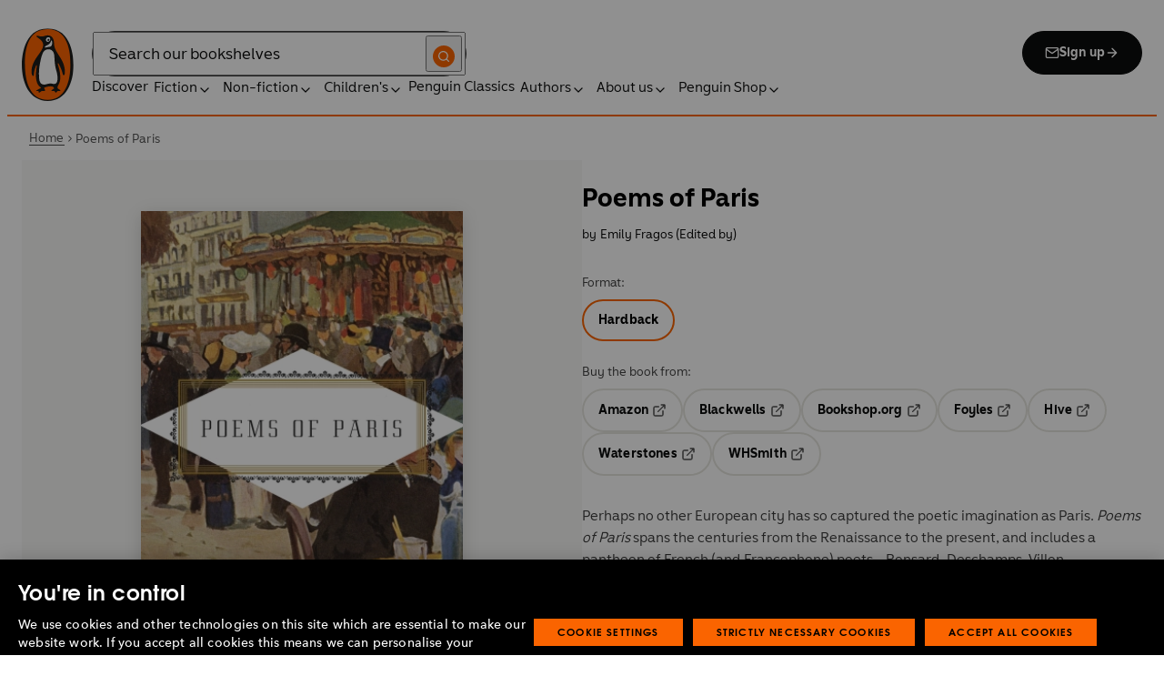

--- FILE ---
content_type: text/html; charset=utf-8
request_url: https://www.penguin.co.uk/books/439707/poems-of-paris-by-authors-various/9781841598123
body_size: 36538
content:
<!DOCTYPE html><html lang="en"><head><meta charSet="utf-8"/><meta name="viewport" content="width=device-width"/><title>Poems of Paris</title><meta name="description" content="Perhaps no other European city has so captured the poetic imagination as Paris. Poems of Paris spans the centuries from the Renaissance to the present, and includes a pantheon of French (and Francophone) poets - Ronsard, Deschamps, Villon, Baudelaire, Mallarmé, Verlaine, Apollinaire, Paul Eluard, Robert Desnos, Jacques Prévert, Aimé Césaire, Hédi Kaddour, to name but a few. Added to this are poems by the many visitors who have been mesmerized by Paris, some of whom made it their home - Rilke, Wilde, Cummings, Pound, Neruda, Beckett, Mandelstam, Nabokov, Rilke, Gertrude Stein, Lawrence Ferlinghetti, James Fenton... All the famous sights of Paris are touched on here, from Notre Dame to the Eiffel Tower, as are such classic Parisian themes as food and drink, art and love, and famous events from the Revolution to the Resistance."/><link href="https://www.penguin.co.uk/books/439707/poems-of-paris-by-authors-various/9781841598123" rel="canonical"/><meta property="og:title" content="Poems of Paris"/><meta property="og:type" content="book"/><meta property="og:url" content="https://www.penguin.co.uk/books/439707/poems-of-paris-by-authors-various/9781841598123"/><meta property="og:image" content="https://cdn.penguin.co.uk/dam-assets/books/9781841598123/9781841598123-jacket-large.jpg"/><meta name="twitter:card" content="summary_large_image"/><meta name="bookTitle" content="Poems of Paris"/><meta name="brand" content="penguin"/><meta name="comingSoon" content="false"/><meta name="coverImage" content="https://cdn.penguin.co.uk/dam-assets/books/9781841598123/9781841598123-jacket-large.jpg"/><meta name="CQTagsAsString" content="Poetry,Fiction,Plays &amp; Poetry"/><meta name="division" content="Everyman"/><meta name="formatPrimary" content="Hardback"/><meta name="imprintDescription" content="Everyman"/><meta name="isbn" content="9781841598123"/><meta name="publicationDate" content="2019-03-07"/><meta name="searchTemplate" content="book"/><meta name="seriesCode" content="EVLPP"/><meta name="seriesName" content="Everyman&#x27;s Library POCKET POETS"/><meta name="synopsis" content="Perhaps no other European city has so captured the poetic imagination as Paris. Poems of Paris spans the centuries from the Renaissance to the present, and includes a pantheon of French (and Francophone) poets - Ronsard, Deschamps, Villon, Baudelaire, Mallarmé, Verlaine, Apollinaire, Paul Eluard, Robert Desnos, Jacques Prévert, Aimé Césaire, Hédi Kaddour, to name but a few. Added to this are poems by the many visitors who have been mesmerized by Paris, some of whom made it their home - Rilke, Wilde, Cummings, Pound, Neruda, Beckett, Mandelstam, Nabokov, Rilke, Gertrude Stein, Lawrence Ferlinghetti, James Fenton... All the famous sights of Paris are touched on here, from Notre Dame to the Eiffel Tower, as are such classic Parisian themes as food and drink, art and love, and famous events from the Revolution to the Resistance."/><meta name="template" content="book-page-template"/><meta name="workRefTitle" content="Poems of Paris"/><link rel="preload" href="/fonts/Avenir-Next-LT-W01-Regular.woff2" as="font" type="font/woff2" crossorigin="anonymous"/><link rel="preload" href="/fonts/Avenir-Next-LT-W01-Medium.woff2" as="font" type="font/woff2" crossorigin="anonymous"/><link rel="preload" href="/fonts/Avenir-Next-LT-W01-Demi-Bold.woff2" as="font" type="font/woff2" crossorigin="anonymous"/><link rel="preload" href="/fonts/ITC-Avant-Garde-Gothic-W01-Medium.woff2" as="font" type="font/woff2" crossorigin="anonymous"/><link rel="preload" href="/fonts/ITC-Avant-Garde-Gothic-W01-Demi-Bold.woff2" as="font" type="font/woff2" crossorigin="anonymous"/><link rel="apple-touch-icon" sizes="180x180" href="/apple-touch-icon.png"/><link rel="icon" type="image/png" sizes="32x32" href="/favicon-32x32.png"/><link rel="icon" type="image/png" sizes="16x16" href="/favicon-16x16.png"/><link rel="manifest" href="/site.webmanifest" crossorigin="use-credentials"/><link rel="preload" as="image" imageSrcSet="/_next/image?url=https%3A%2F%2Fcdn.penguin.co.uk%2Fdam-assets%2Fbooks%2F9781841598123%2F9781841598123-jacket-large.jpg&amp;w=379&amp;q=100 1x, /_next/image?url=https%3A%2F%2Fcdn.penguin.co.uk%2Fdam-assets%2Fbooks%2F9781841598123%2F9781841598123-jacket-large.jpg&amp;w=819&amp;q=100 2x" fetchpriority="high"/><meta name="next-head-count" content="36"/><link data-next-font="" rel="preconnect" href="/" crossorigin="anonymous"/><script id="script-alloy-prehiding" data-nscript="beforeInteractive">!function(e,a,n,t){var i=e.head;if(i){if (a) return;var o=e.createElement('style');o.id='alloy-prehiding',o.innerText=n,i.appendChild(o),setTimeout(function(){o.parentNode&&o.parentNode.removeChild(o)},t)}}(document, document.location.href.indexOf('adobe_authoring_enabled') !== -1, '.personalization-container { opacity: 0 !important }', 3000);</script><link rel="preload" href="/_next/static/css/6801c10005d8b73a.css" as="style"/><link rel="stylesheet" href="/_next/static/css/6801c10005d8b73a.css" data-n-g=""/><link rel="preload" href="/_next/static/css/2b19a3ea482e879e.css" as="style"/><link rel="stylesheet" href="/_next/static/css/2b19a3ea482e879e.css" data-n-p=""/><link rel="preload" href="/_next/static/css/7fec9d0b7203f624.css" as="style"/><link rel="stylesheet" href="/_next/static/css/7fec9d0b7203f624.css" data-n-p=""/><noscript data-n-css=""></noscript><script defer="" nomodule="" src="/_next/static/chunks/polyfills-42372ed130431b0a.js"></script><script id="script-OtAutoBlock" src="https://cdn-ukwest.onetrust.com/consent/019adf71-9a5d-7b26-a54e-844548020da6/OtAutoBlock.js" defer="" data-nscript="beforeInteractive"></script><script id="script-otSDKStub" src="https://cdn-ukwest.onetrust.com/scripttemplates/otSDKStub.js" data-domain-script="019adf71-9a5d-7b26-a54e-844548020da6" defer="" data-nscript="beforeInteractive"></script><script id="script-new-relic-monitoring" src="/newrelicmonitoring.min.js" defer="" data-nscript="beforeInteractive"></script><script id="last-event-service-script" src="https://www.everestjs.net/static/le/last-event-tag-latest.min.js" defer="" data-nscript="beforeInteractive">
          if(&quot;undefined&quot; != typeof AdCloudEvent)
          stitchId = AdCloudEvent(&quot;16C821ED5433E9ED0A4C98A1@AdobeOrg&quot;, &quot;randomhouseglobalprod&quot;).generateRandomId();
        </script><script src="/_next/static/chunks/webpack-1f6df0d317deb43e.js" defer=""></script><script src="/_next/static/chunks/framework-945b357d4a851f4b.js" defer=""></script><script src="/_next/static/chunks/main-263dcd96f5202c52.js" defer=""></script><script src="/_next/static/chunks/pages/_app-c2d3a71701e98725.js" defer=""></script><script src="/_next/static/chunks/1219-4b7f22c858ea7567.js" defer=""></script><script src="/_next/static/chunks/3577-eb0c1b303aa813bc.js" defer=""></script><script src="/_next/static/chunks/8837-2dd78f5dc77f1e8d.js" defer=""></script><script src="/_next/static/chunks/5300-cea317c7f19fedb1.js" defer=""></script><script src="/_next/static/chunks/4028-98ac2e27e2228b33.js" defer=""></script><script src="/_next/static/chunks/pages/books/%5B...args%5D-fab3b5090ec4f445.js" defer=""></script><script src="/_next/static/6HMH-dL1I2agWXcr6y0EM/_buildManifest.js" defer=""></script><script src="/_next/static/6HMH-dL1I2agWXcr6y0EM/_ssgManifest.js" defer=""></script></head><body><div id="__next"><div class="books_book-page-container__zLvED"><div class="is-brand-penguin" aria-hidden="false" tabindex="0"><a class="skip-link" href="/books/439707/poems-of-paris-by-authors-various/9781841598123#main">Skip to Content</a><header class="Page_header__n_TzP SiteHeader_wrapper__FJMJ3"><div class="SiteHeader_container__SWf9N container_full__wdr7R"><a class="SiteHeader_logo__rW1jl theme_focus__EXHhZ" tabindex="0" aria-label="Home" role="link" data-track-exclude="true" href="/"><svg fill="none" viewBox="0 0 67 95" xmlns="http://www.w3.org/2000/svg" xmlns:xlink="http://www.w3.org/1999/xlink" role="img" focusable="false" aria-hidden="true"><title>Penguin Logo</title><mask id="logo-penguin_svg__a" height="95" maskUnits="userSpaceOnUse" width="67" x="0" y="0"><path clip-rule="evenodd" d="m0 .558594h66.7984v94.008406h-66.7984z" fill="#fff" fill-rule="evenodd"></path></mask><g mask="url(#logo-penguin_svg__a)"><path clip-rule="evenodd" d="m33.3186.558669c-31.97969.066441-33.3314149 39.947031-33.31857324 47.269631.04075834 22.2233 9.09245324 46.7878 33.48997324 46.7386 24.3902-.0458 33.3464-24.7967 33.3085-47.0189-.0145-7.3248-1.5064-47.052423-33.4799-46.989331" fill="#1c1c1b" fill-rule="evenodd"></path></g><g clip-rule="evenodd" fill-rule="evenodd"><path d="m33.4897 93.2297c-23.172.0474-29.42754-24.5974-29.46774-45.7069-.01284-6.9568-1.18478-45.80227 29.19134-45.86257 30.3745-.06198 29.5381 38.98727 29.561 45.94577.0379 21.1179-6.1071 45.5868-29.2846 45.6237" fill="#1c1c1b"></path><path d="m33.4897 93.2297c-23.172.0474-29.42754-24.5974-29.46774-45.7069-.01284-6.9568-1.18478-45.80227 29.19134-45.86257 30.3745-.06198 29.5381 38.98727 29.561 45.94577.0379 21.1179-6.1071 45.5868-29.2846 45.6237" fill="#ff6401"></path><path d="m48.7713 36.896c-2.7196-4.3411-6.5414-9.4655-6.9685-14.7339-.2663-3.3103-.0715-7.0093-2.2981-9.7368-.6499-.7995-1.5606-1.5298-2.4684-2.001-.9754-.50588-2.2205-.8286-3.3243-.8286-1.0329 0-2.072.16136-3.0591.4601-1.1725.3534-2.3339.771-3.551.9419-1.4098.1965-2.5438.1256-3.9173-.1798-.8191-.1831-1.0441-.2473-1.8632-.4243-.4522-.0983-1.6783-.45452-2.0691-.0721-.9241.9269 1.0357 2.0469 1.6242 2.4645 1.2841.9313 1.8145 1.2423 3.039 2.2948 1.651 1.436 2.9642 3.1451 3.47 5.2835.1429.6158.1915 1.2428.1971 1.8832.1228 9.2321-15.2872 18.2972-15.0767 34.6508.0715 5.7849 3.1591 6.7346 3.1217 3.5286-.0542-3.8089 1.2986-7.9233 2.7006-11.4547.325-.8158 1.3612-1.0614 1.129.3534-.3613 2.2389-1.2814 6.1143-1.1954 12.4318.0139 1.5243.1111 3.0619.3249 4.5778.1798 1.2094.4456 2.4142.7962 3.5962.297.9905.6829 1.9447 1.1613 2.8554.3892.7196.8364 1.4075 1.3641 2.0312.5142.6141 1.0686 1.0658 1.6906 1.5533.3612.2886.7699.5376.9441.9977.2513.6605-.6019.9291-1.0468 1.134-.4908.2205-.9202.4678-1.3842.6945-.6649.3227-1.3271.6706-1.9748 1.0263-.3964.2278-.8486.3612-1.2328.6281-.3796.2456-.5739.6599.0229.7481.268.0514.5583-.0251.8392-.0402.4651-.0145.9642-.0798 1.4092.0916.6041.2384.574.8169.5969 1.3791.0251.6119.4444.8096.9899.6611.6214-.1765 1.0586-.6589 1.5432-1.062.3546-.297.7449-.6041 1.153-.8135.8336-.4159 1.8269-.2764 2.7224-.2334.4942.0263 1.1954.2373 1.5985-.1658.4104-.4165.1134-1.1211-.0686-1.575-.1681-.4361-.3786-.8537-.5935-1.268-.1-.1899-.2373-.359-.3222-.555-.3451-.8062 2.4561-1.412 2.8598-1.5298 1.364-.3635 2.79-.6885 4.1914-.7985 1.3355-.1178 2.8062-.1256 4.0635.3959.5422.2256.9821.6097 1.3389 1.0642.2055.2484.6711 1.0011.2563 1.3076-.6471.4735-1.3205.8833-1.9436 1.3836-.3992.3076-.7811.6303-1.1211 1.0167-.2535.2814-.3222.7872.1921.7554.6811-.0313 1.3634-.0687 2.039-.072.4858-.0023 1.0111.067 1.4221.3428.665.4545.8107 1.4249 1.5639 1.7956.2077.105.4651.105.6901.0363.4941-.1536.7219-.665.9882-1.0642.2451-.3557.4908-.7135.8822-.9291.2412-.1323.5187-.1837.7956-.1837.4964 0 .9955.009 1.4919.0603.3936.0514.9285.2334 1.2763-.0318.6555-.5103-1.0736-1.6465-1.4215-1.8659-.7878-.4914-1.9145-1.0106-2.1624-2.0257-.2836-1.1909.2965-2.4321.8006-3.4801.5254-1.1122 1.2412-2.1306 1.6471-3.3008.3847-1.0709.6711-2.1865.8342-3.3193.8632-6.1841-.5751-12.7657-2.3785-18.6696-.2161-.7063-.4869-1.4103-.7013-2.1166-.3121-1.1156.7699-1.3796 1.3244-.297.5276 1.0468 3.9893 7.7016 5.0021 12.6468.637 3.1573 3.0116 3.2824 2.9424-2.3126-.0921-8.1115-3.1473-13.9695-6.8977-19.9314" fill="#1c1c1b"></path><path d="m45.9142 61.3073c.4193 4.0809.8716 11.1209-4.1115 11.3599-1.3205.0631-2.9626-.8604-5.4086-.6957-4.1495.2853-5.3851 1.8754-8.7753 1.2669-1.9425-.3445-3.3752-1.4417-4.1914-3.3216-.9258-2.1395-1.005-4.5627-1.1536-6.8602-.1563-2.565-.1563-5.1518-.0055-7.7195.1144-1.8554.3076-3.7068.5533-5.5532.4059-3.0625 1.0563-6.0842 1.7548-9.0902.6114-2.6482 1.2535-5.3042 2.3975-7.7927.8392-1.8146 2.0842-3.5638 3.9323-4.4896 2.0134-1.0066 4.8318-1.0809 6.8128-.0681 4.4851 2.3004 4.3746 7.6531 4.5175 12.0025.1133 3.3506.5276 6.7927 1.1362 10.088.6639 3.6621 2.1546 7.1483 2.5415 10.8735" fill="#fff"></path><path d="m38.6603 16.4264c.919 1.0754.862 5.5158-.6444 7.0535-.8771.9017-2.3667 1.0184-3.5387 1.1853-1.2987.1843-2.5689.4701-3.8502.7895-1.2206.2976-1.1357-.9922.0379-1.9151 1.7549-1.3752 6.1584-1.9854 7.2198-7.1132.0369-.1943.2513-.6141.7756 0" fill="#fff"></path><path d="m32.2771 17.59c1.2261.7995 2.9815.2825 3.915-1.1558.9336-1.4382.6957-3.25-.5371-4.0501-1.2289-.7951-2.9871-.2792-3.9234 1.1569-.9307 1.4299-.6879 3.2467.5455 4.049" fill="#fff"></path><path d="m33.4357 14.7944c.4534-.6751 1.2669-.9224 1.809-.555.5327.3685.5969 1.2104.1363 1.8877-.4584.6728-1.2663.9212-1.8035.5561-.5427-.3707-.6018-1.2161-.1418-1.8888" fill="#1c1c1b"></path></g></svg></a><div class="SiteHeader_right-wrapper__Hb_4M"><div class="SiteHeader_search-bar__HTc_Q"><div class="SiteHeader_form-wrapper__uz6FD"><div class="SiteHeader_form-inner-wrapper__hV26U"><form class="SiteHeader_form__oAJsD" name="search-form" action="/search-results" method="GET"><label class="screen-reader-text" for="header-search-input">Search</label><input class="SiteHeader_input__h7Dj2" id="header-search-input" type="search" autoCorrect="off" autoCapitalize="none" spellcheck="false" name="q" placeholder="Search our bookshelves" aria-autocomplete="list" aria-haspopup="true" aria-controls="search-dropdown" value=""/><button type="submit" class="SiteHeader_search-icon__EIDe1" aria-label="Search"><svg width="40" height="40" viewBox="0 0 40 40" fill="none" xmlns="http://www.w3.org/2000/svg" focusable="false" aria-hidden="true"><circle cx="20" cy="20" r="20" fill="#FA6400"></circle><path fill-rule="evenodd" clip-rule="evenodd" d="M19 12a7 7 0 1 0 4.856 12.041 1 1 0 0 1 .185-.185A7 7 0 0 0 19 12m7.032 12.618A9 9 0 1 0 19 28a8.96 8.96 0 0 0 5.618-1.968l3.675 3.675a1 1 0 0 0 1.414-1.414z" fill="#fff"></path></svg></button></form></div></div><a class="SiteHeader_signup-icon-button__IFKJx" tabindex="0" aria-label="Signup" role="link" href="/discover/newsletters/penguin"><svg width="16" height="16" viewBox="0 0 16 16" fill="none" xmlns="http://www.w3.org/2000/svg" focusable="false" aria-hidden="true"><path fill-rule="evenodd" clip-rule="evenodd" d="m2.071 3.703 5.93 4.15 5.928-4.15a.67.67 0 0 0-.596-.37H2.667a.67.67 0 0 0-.596.37m11.93 1.577-5.62 3.933a.67.67 0 0 1-.764 0L2 5.28V12a.67.67 0 0 0 .667.667h10.666A.67.67 0 0 0 14 12zM.666 4c0-1.102.898-2 2-2h10.666c1.102 0 2 .898 2 2v8c0 1.101-.898 2-2 2H2.667c-1.102 0-2-.899-2-2z" fill="#fff"></path></svg> <!-- -->Sign up<svg width="16" height="16" viewBox="0 0 16 16" fill="none" xmlns="http://www.w3.org/2000/svg" focusable="false" aria-hidden="true"><path fill-rule="evenodd" clip-rule="evenodd" d="M7.529 2.862c.26-.26.682-.26.942 0l4.667 4.667c.26.26.26.682 0 .942l-4.667 4.667a.667.667 0 1 1-.942-.943l3.528-3.528H3.333a.667.667 0 0 1 0-1.334h7.724L7.53 3.805a.667.667 0 0 1 0-.943" fill="currentColor"></path></svg></a></div><nav aria-label="Main" class="Nav_nav__6Jhmc"><a class="Nav_menu-button__FfaoR theme_focus__EXHhZ" type="button" aria-label="Signup" href="/discover/newsletters/penguin"><svg width="16" height="16" viewBox="0 0 16 16" fill="none" xmlns="http://www.w3.org/2000/svg" focusable="false" aria-hidden="true"><path fill-rule="evenodd" clip-rule="evenodd" d="m2.071 3.703 5.93 4.15 5.928-4.15a.67.67 0 0 0-.596-.37H2.667a.67.67 0 0 0-.596.37m11.93 1.577-5.62 3.933a.67.67 0 0 1-.764 0L2 5.28V12a.67.67 0 0 0 .667.667h10.666A.67.67 0 0 0 14 12zM.666 4c0-1.102.898-2 2-2h10.666c1.102 0 2 .898 2 2v8c0 1.101-.898 2-2 2H2.667c-1.102 0-2-.899-2-2z" fill="#fff"></path></svg><div class="Nav_menu-text__ENsQq">Sign up</div></a><button type="button" aria-label="Menu" aria-expanded="false" class="Nav_menu-button__FfaoR theme_focus__EXHhZ"><svg width="25" height="24" viewBox="0 0 25 24" fill="none" xmlns="http://www.w3.org/2000/svg" focusable="false" aria-hidden="true"><path fill-rule="evenodd" clip-rule="evenodd" d="M2.5 6a1 1 0 0 1 1-1h18a1 1 0 1 1 0 2h-18a1 1 0 0 1-1-1m0 6a1 1 0 0 1 1-1h18a1 1 0 1 1 0 2h-18a1 1 0 0 1-1-1m0 6a1 1 0 0 1 1-1h18a1 1 0 1 1 0 2h-18a1 1 0 0 1-1-1" fill="#3B3B3B"></path></svg><div class="Nav_menu-text__ENsQq">Menu</div></button><ul role="list" class="Nav_menu__kBa6x" aria-hidden="true"><li class="NavItem_root__CjezV"><a class="NavItem_nav-item__UhNYV class-one class-two" id="cG9zdDozMzMyMg" data-track-exclude="true" href="/discover">Discover</a></li><li class="NavItem_root__CjezV"><button type="button" class="NavItem_nav-item__UhNYV" aria-expanded="false" id="cG9zdDo3ODg0OA" aria-label="Fiction"><span class="">Fiction</span><svg width="16" height="16" viewBox="0 0 16 16" fill="none" xmlns="http://www.w3.org/2000/svg" focusable="false" aria-hidden="true"><path fill-rule="evenodd" clip-rule="evenodd" d="M7.529 2.862c.26-.26.682-.26.942 0l4.667 4.667c.26.26.26.682 0 .942l-4.667 4.667a.667.667 0 1 1-.942-.943l3.528-3.528H3.333a.667.667 0 0 1 0-1.334h7.724L7.53 3.805a.667.667 0 0 1 0-.943" fill="currentColor"></path></svg><div class="NavItem_chevron-icon__JiWH1 "><svg width="16" height="16" viewBox="0 0 16 16" fill="none" xmlns="http://www.w3.org/2000/svg" focusable="false" aria-hidden="true"><path fill-rule="evenodd" clip-rule="evenodd" d="M7.529 5.529c.26-.26.682-.26.942 0l4 4a.667.667 0 1 1-.943.942L8 6.943 4.47 10.47a.667.667 0 1 1-.942-.942z" fill="#0B0C0C"></path></svg></div></button></li><li class="NavItem_root__CjezV"><button type="button" class="NavItem_nav-item__UhNYV" aria-expanded="false" id="cG9zdDo3ODc5Mw" aria-label="Non-fiction"><span class="">Non-fiction</span><svg width="16" height="16" viewBox="0 0 16 16" fill="none" xmlns="http://www.w3.org/2000/svg" focusable="false" aria-hidden="true"><path fill-rule="evenodd" clip-rule="evenodd" d="M7.529 2.862c.26-.26.682-.26.942 0l4.667 4.667c.26.26.26.682 0 .942l-4.667 4.667a.667.667 0 1 1-.942-.943l3.528-3.528H3.333a.667.667 0 0 1 0-1.334h7.724L7.53 3.805a.667.667 0 0 1 0-.943" fill="currentColor"></path></svg><div class="NavItem_chevron-icon__JiWH1 "><svg width="16" height="16" viewBox="0 0 16 16" fill="none" xmlns="http://www.w3.org/2000/svg" focusable="false" aria-hidden="true"><path fill-rule="evenodd" clip-rule="evenodd" d="M7.529 5.529c.26-.26.682-.26.942 0l4 4a.667.667 0 1 1-.943.942L8 6.943 4.47 10.47a.667.667 0 1 1-.942-.942z" fill="#0B0C0C"></path></svg></div></button></li><li class="NavItem_root__CjezV"><button type="button" class="NavItem_nav-item__UhNYV" aria-expanded="false" id="cG9zdDo3ODgwNg" aria-label="Children&#x27;s"><span class="">Children's</span><svg width="16" height="16" viewBox="0 0 16 16" fill="none" xmlns="http://www.w3.org/2000/svg" focusable="false" aria-hidden="true"><path fill-rule="evenodd" clip-rule="evenodd" d="M7.529 2.862c.26-.26.682-.26.942 0l4.667 4.667c.26.26.26.682 0 .942l-4.667 4.667a.667.667 0 1 1-.942-.943l3.528-3.528H3.333a.667.667 0 0 1 0-1.334h7.724L7.53 3.805a.667.667 0 0 1 0-.943" fill="currentColor"></path></svg><div class="NavItem_chevron-icon__JiWH1 "><svg width="16" height="16" viewBox="0 0 16 16" fill="none" xmlns="http://www.w3.org/2000/svg" focusable="false" aria-hidden="true"><path fill-rule="evenodd" clip-rule="evenodd" d="M7.529 5.529c.26-.26.682-.26.942 0l4 4a.667.667 0 1 1-.943.942L8 6.943 4.47 10.47a.667.667 0 1 1-.942-.942z" fill="#0B0C0C"></path></svg></div></button></li><li class="NavItem_root__CjezV"><a class="NavItem_nav-item__UhNYV" id="cG9zdDo4MTIyNA" data-track-exclude="true" href="/penguin-classics">Penguin Classics</a></li><li class="NavItem_root__CjezV"><button type="button" class="NavItem_nav-item__UhNYV" aria-expanded="false" id="cG9zdDozMzM2NA" aria-label="Authors"><span class="">Authors</span><svg width="16" height="16" viewBox="0 0 16 16" fill="none" xmlns="http://www.w3.org/2000/svg" focusable="false" aria-hidden="true"><path fill-rule="evenodd" clip-rule="evenodd" d="M7.529 2.862c.26-.26.682-.26.942 0l4.667 4.667c.26.26.26.682 0 .942l-4.667 4.667a.667.667 0 1 1-.942-.943l3.528-3.528H3.333a.667.667 0 0 1 0-1.334h7.724L7.53 3.805a.667.667 0 0 1 0-.943" fill="currentColor"></path></svg><div class="NavItem_chevron-icon__JiWH1 "><svg width="16" height="16" viewBox="0 0 16 16" fill="none" xmlns="http://www.w3.org/2000/svg" focusable="false" aria-hidden="true"><path fill-rule="evenodd" clip-rule="evenodd" d="M7.529 5.529c.26-.26.682-.26.942 0l4 4a.667.667 0 1 1-.943.942L8 6.943 4.47 10.47a.667.667 0 1 1-.942-.942z" fill="#0B0C0C"></path></svg></div></button></li><li class="NavItem_root__CjezV"><button type="button" class="NavItem_nav-item__UhNYV" aria-expanded="false" id="cG9zdDozMzM4Mw" aria-label="About us"><span class="">About us</span><svg width="16" height="16" viewBox="0 0 16 16" fill="none" xmlns="http://www.w3.org/2000/svg" focusable="false" aria-hidden="true"><path fill-rule="evenodd" clip-rule="evenodd" d="M7.529 2.862c.26-.26.682-.26.942 0l4.667 4.667c.26.26.26.682 0 .942l-4.667 4.667a.667.667 0 1 1-.942-.943l3.528-3.528H3.333a.667.667 0 0 1 0-1.334h7.724L7.53 3.805a.667.667 0 0 1 0-.943" fill="currentColor"></path></svg><div class="NavItem_chevron-icon__JiWH1 "><svg width="16" height="16" viewBox="0 0 16 16" fill="none" xmlns="http://www.w3.org/2000/svg" focusable="false" aria-hidden="true"><path fill-rule="evenodd" clip-rule="evenodd" d="M7.529 5.529c.26-.26.682-.26.942 0l4 4a.667.667 0 1 1-.943.942L8 6.943 4.47 10.47a.667.667 0 1 1-.942-.942z" fill="#0B0C0C"></path></svg></div></button></li><li class="NavItem_root__CjezV"><button type="button" class="NavItem_nav-item__UhNYV" aria-expanded="false" id="cG9zdDozMzQyNA" aria-label="Penguin Shop"><span class="">Penguin Shop</span><svg width="16" height="16" viewBox="0 0 16 16" fill="none" xmlns="http://www.w3.org/2000/svg" focusable="false" aria-hidden="true"><path fill-rule="evenodd" clip-rule="evenodd" d="M7.529 2.862c.26-.26.682-.26.942 0l4.667 4.667c.26.26.26.682 0 .942l-4.667 4.667a.667.667 0 1 1-.942-.943l3.528-3.528H3.333a.667.667 0 0 1 0-1.334h7.724L7.53 3.805a.667.667 0 0 1 0-.943" fill="currentColor"></path></svg><div class="NavItem_chevron-icon__JiWH1 "><svg width="16" height="16" viewBox="0 0 16 16" fill="none" xmlns="http://www.w3.org/2000/svg" focusable="false" aria-hidden="true"><path fill-rule="evenodd" clip-rule="evenodd" d="M7.529 5.529c.26-.26.682-.26.942 0l4 4a.667.667 0 1 1-.943.942L8 6.943 4.47 10.47a.667.667 0 1 1-.942-.942z" fill="#0B0C0C"></path></svg></div></button></li></ul></nav></div></div><div class="SiteHeader_mobile-menu__5_qK1"><div class="container-wrapper SiteHeader_container-wrapper__B5_qv"><div class="SiteHeader_form-wrapper__uz6FD"><div class="SiteHeader_form-inner-wrapper__hV26U"><form class="SiteHeader_form__oAJsD" name="search-form" action="/search-results" method="GET"><label class="screen-reader-text" for="header-search-input">Search</label><input class="SiteHeader_input__h7Dj2" id="header-search-input" type="search" autoCorrect="off" autoCapitalize="none" spellcheck="false" name="q" placeholder="Search our bookshelves" aria-autocomplete="list" aria-haspopup="true" aria-controls="search-dropdown" value=""/><button type="submit" class="SiteHeader_search-icon__EIDe1" aria-label="Search"><svg width="40" height="40" viewBox="0 0 40 40" fill="none" xmlns="http://www.w3.org/2000/svg" focusable="false" aria-hidden="true"><circle cx="20" cy="20" r="20" fill="#FA6400"></circle><path fill-rule="evenodd" clip-rule="evenodd" d="M19 12a7 7 0 1 0 4.856 12.041 1 1 0 0 1 .185-.185A7 7 0 0 0 19 12m7.032 12.618A9 9 0 1 0 19 28a8.96 8.96 0 0 0 5.618-1.968l3.675 3.675a1 1 0 0 0 1.414-1.414z" fill="#fff"></path></svg></button></form></div></div></div></div></header><section class="BreadCrumbs_wrapper__cVI34 fullwidth-wrapper"><div class="container-wrapper"><ul class="BreadCrumbs_list__WUOzs" role="list"><li><a class="BreadCrumbs_hoverlink__sMwxy" href="/">Home</a></li><li class="BreadCrumbs_separator__cqhe7"><svg width="12" height="13" viewBox="0 0 12 13" fill="none" xmlns="http://www.w3.org/2000/svg" focusable="false" aria-hidden="true" class="BreadCrumbs_arrow-left__7Gjc6"><path fill-rule="evenodd" clip-rule="evenodd" d="M4.146 3.566a.5.5 0 0 1 .708 0l3 3a.5.5 0 0 1 0 .708l-3 3a.5.5 0 0 1-.708-.708L6.793 6.92 4.146 4.274a.5.5 0 0 1 0-.708" fill="#4D4D4D"></path></svg></li><li><span class="">Poems of Paris</span></li></ul></div><script type="application/ld+json">{"@context":"https://schema.org","@type":"BreadcrumbList","itemListElement":[{"@type":"ListItem","position":1,"name":"Home","item":"https://www.penguin.co.uk/"},{"@type":"ListItem","position":2,"name":"Poems of Paris","item":"https://www.penguin.co.uk/books/439707/poems-of-paris-by-authors-various/9781841598123"}]}</script></section><main id="main" class="Page_main__2fhwn"><div class="books_wrapper__LSQRf"><section class="books_about-book-section__s7jrV"><div class="books_container__K63E6 container_full__wdr7R"><div class="books_left-column__JN1bp"><div class="books_secondary-bg__uSmph"><div class="books_inner-content__f36zr"><aside class="books_book-details__Khg_X"><div><div class="BookImage_wrapper__T6d1O shadow BookImage_shadow__ppZnm"><img alt="Book cover of Poems of Paris" fetchpriority="high" width="345" height="500" decoding="async" data-nimg="1" style="color:transparent;width:100%;height:auto" srcSet="/_next/image?url=https%3A%2F%2Fcdn.penguin.co.uk%2Fdam-assets%2Fbooks%2F9781841598123%2F9781841598123-jacket-large.jpg&amp;w=379&amp;q=100 1x, /_next/image?url=https%3A%2F%2Fcdn.penguin.co.uk%2Fdam-assets%2Fbooks%2F9781841598123%2F9781841598123-jacket-large.jpg&amp;w=819&amp;q=100 2x" src="/_next/image?url=https%3A%2F%2Fcdn.penguin.co.uk%2Fdam-assets%2Fbooks%2F9781841598123%2F9781841598123-jacket-large.jpg&amp;w=819&amp;q=100"/></div></div><div class="books_release-date__7wdjk"></div></aside></div></div></div><div class="books_right-column__zGVRF"><div class="books_inner-content__f36zr"><header class="books_book-header__ZApNT"><div class="BookTitle_wrapper__36A_C"><h1 class="BookTitle_title__j7U2c">Poems of Paris</h1></div><div class="books_authors-name-group__38gQv"><span class="books_authors-by__VLeC7">by</span><span class="BookByline_secondary__jiAxT"><span class="BookByline_name__2MLAE"><span class="BookByline_secondary-authors__VFU7I">Emily Fragos (Edited by)</span></span></span></div></header><div class="books_affiliate-links__p7IAv"><div class="RetailerButtons_wrapper__EBShe"><h2 class="RetailerButtons_title__nRPu2">Format:</h2><div class="RetailerButtons_buttons__ySloD"><a class="RetailerButtons_cta-primary__JJn5l RetailerButtons_current__7aYYr" href="/books/439707/poems-of-paris-by-authors-various/9781841598123">Hardback</a></div><h2 class="RetailerButtons_title__nRPu2">Buy the book from:</h2><div class="RetailerButtons_buttons__ySloD RetailerButtons_btn-group__bp0nM"><a class="RetailerButtons_cta-primary__JJn5l" target="_blank" tabindex="0" role="link" href="https://www.amazon.co.uk/gp/product/1841598127?tag=prhmarketing2552-21"><span class="RetailerButtons_text__bPAIe">Amazon</span><span class="RetailerButtons_icon__03IpX"><svg width="16" height="16" viewBox="0 0 16 16" fill="none" xmlns="http://www.w3.org/2000/svg" focusable="false" aria-hidden="true"><path fill-rule="evenodd" clip-rule="evenodd" d="M10 2.667a.667.667 0 0 1 0-1.333h4c.368 0 .667.298.667.666v4a.667.667 0 0 1-1.334 0V3.61L7.138 9.805a.667.667 0 1 1-.943-.943l6.195-6.195zm-6.667 2a.667.667 0 0 0-.666.667v7.333a.667.667 0 0 0 .666.667h7.334a.666.666 0 0 0 .666-.667v-4a.667.667 0 1 1 1.334 0v4a2 2 0 0 1-2 2H3.333a2 2 0 0 1-2-2V5.334a2 2 0 0 1 2-2h4a.667.667 0 1 1 0 1.333z" fill="currentcolor"></path></svg><span class="screen-reader-text">Opens in a new tab</span></span></a><a class="RetailerButtons_cta-primary__JJn5l" target="_blank" tabindex="0" role="link" href="https://blackwells.co.uk/bookshop/product/9781841598123?a_aid=prh"><span class="RetailerButtons_text__bPAIe">Blackwells</span><span class="RetailerButtons_icon__03IpX"><svg width="16" height="16" viewBox="0 0 16 16" fill="none" xmlns="http://www.w3.org/2000/svg" focusable="false" aria-hidden="true"><path fill-rule="evenodd" clip-rule="evenodd" d="M10 2.667a.667.667 0 0 1 0-1.333h4c.368 0 .667.298.667.666v4a.667.667 0 0 1-1.334 0V3.61L7.138 9.805a.667.667 0 1 1-.943-.943l6.195-6.195zm-6.667 2a.667.667 0 0 0-.666.667v7.333a.667.667 0 0 0 .666.667h7.334a.666.666 0 0 0 .666-.667v-4a.667.667 0 1 1 1.334 0v4a2 2 0 0 1-2 2H3.333a2 2 0 0 1-2-2V5.334a2 2 0 0 1 2-2h4a.667.667 0 1 1 0 1.333z" fill="currentcolor"></path></svg><span class="screen-reader-text">Opens in a new tab</span></span></a><a class="RetailerButtons_cta-primary__JJn5l" target="_blank" tabindex="0" role="link" href="https://uk.bookshop.org/a/447/9781841598123?utm=penguinbookpage"><span class="RetailerButtons_text__bPAIe">Bookshop.org</span><span class="RetailerButtons_icon__03IpX"><svg width="16" height="16" viewBox="0 0 16 16" fill="none" xmlns="http://www.w3.org/2000/svg" focusable="false" aria-hidden="true"><path fill-rule="evenodd" clip-rule="evenodd" d="M10 2.667a.667.667 0 0 1 0-1.333h4c.368 0 .667.298.667.666v4a.667.667 0 0 1-1.334 0V3.61L7.138 9.805a.667.667 0 1 1-.943-.943l6.195-6.195zm-6.667 2a.667.667 0 0 0-.666.667v7.333a.667.667 0 0 0 .666.667h7.334a.666.666 0 0 0 .666-.667v-4a.667.667 0 1 1 1.334 0v4a2 2 0 0 1-2 2H3.333a2 2 0 0 1-2-2V5.334a2 2 0 0 1 2-2h4a.667.667 0 1 1 0 1.333z" fill="currentcolor"></path></svg><span class="screen-reader-text">Opens in a new tab</span></span></a><a class="RetailerButtons_cta-primary__JJn5l" target="_blank" tabindex="0" role="link" href="https://www.foyles.co.uk/book/9781841598123"><span class="RetailerButtons_text__bPAIe">Foyles</span><span class="RetailerButtons_icon__03IpX"><svg width="16" height="16" viewBox="0 0 16 16" fill="none" xmlns="http://www.w3.org/2000/svg" focusable="false" aria-hidden="true"><path fill-rule="evenodd" clip-rule="evenodd" d="M10 2.667a.667.667 0 0 1 0-1.333h4c.368 0 .667.298.667.666v4a.667.667 0 0 1-1.334 0V3.61L7.138 9.805a.667.667 0 1 1-.943-.943l6.195-6.195zm-6.667 2a.667.667 0 0 0-.666.667v7.333a.667.667 0 0 0 .666.667h7.334a.666.666 0 0 0 .666-.667v-4a.667.667 0 1 1 1.334 0v4a2 2 0 0 1-2 2H3.333a2 2 0 0 1-2-2V5.334a2 2 0 0 1 2-2h4a.667.667 0 1 1 0 1.333z" fill="currentcolor"></path></svg><span class="screen-reader-text">Opens in a new tab</span></span></a><a class="RetailerButtons_cta-primary__JJn5l" target="_blank" tabindex="0" role="link" href="https://track.webgains.com/click.html?wgcampaignid=1304995&amp;wgprogramid=10671&amp;clickref=book-page&amp;wgtarget=http://www.hive.co.uk/Search?keyword=9781841598123"><span class="RetailerButtons_text__bPAIe">Hive</span><span class="RetailerButtons_icon__03IpX"><svg width="16" height="16" viewBox="0 0 16 16" fill="none" xmlns="http://www.w3.org/2000/svg" focusable="false" aria-hidden="true"><path fill-rule="evenodd" clip-rule="evenodd" d="M10 2.667a.667.667 0 0 1 0-1.333h4c.368 0 .667.298.667.666v4a.667.667 0 0 1-1.334 0V3.61L7.138 9.805a.667.667 0 1 1-.943-.943l6.195-6.195zm-6.667 2a.667.667 0 0 0-.666.667v7.333a.667.667 0 0 0 .666.667h7.334a.666.666 0 0 0 .666-.667v-4a.667.667 0 1 1 1.334 0v4a2 2 0 0 1-2 2H3.333a2 2 0 0 1-2-2V5.334a2 2 0 0 1 2-2h4a.667.667 0 1 1 0 1.333z" fill="currentcolor"></path></svg><span class="screen-reader-text">Opens in a new tab</span></span></a><a class="RetailerButtons_cta-primary__JJn5l" target="_blank" tabindex="0" role="link" href="https://www.awin1.com/cread.php?awinmid=3787&amp;awinaffid=117976&amp;clickref=penguin-book-page&amp;p=http%3A%2F%2Fwww.waterstones.com%2Fbook%2F9781841598123"><span class="RetailerButtons_text__bPAIe">Waterstones</span><span class="RetailerButtons_icon__03IpX"><svg width="16" height="16" viewBox="0 0 16 16" fill="none" xmlns="http://www.w3.org/2000/svg" focusable="false" aria-hidden="true"><path fill-rule="evenodd" clip-rule="evenodd" d="M10 2.667a.667.667 0 0 1 0-1.333h4c.368 0 .667.298.667.666v4a.667.667 0 0 1-1.334 0V3.61L7.138 9.805a.667.667 0 1 1-.943-.943l6.195-6.195zm-6.667 2a.667.667 0 0 0-.666.667v7.333a.667.667 0 0 0 .666.667h7.334a.666.666 0 0 0 .666-.667v-4a.667.667 0 1 1 1.334 0v4a2 2 0 0 1-2 2H3.333a2 2 0 0 1-2-2V5.334a2 2 0 0 1 2-2h4a.667.667 0 1 1 0 1.333z" fill="currentcolor"></path></svg><span class="screen-reader-text">Opens in a new tab</span></span></a><a class="RetailerButtons_cta-primary__JJn5l" target="_blank" tabindex="0" role="link" href="https://www.awin1.com/cread.php?awinmid=3017&amp;awinaffid=117976&amp;clickref=penguin-book-page&amp;ued=https://www.whsmith.co.uk/products/book/9781841598123.html"><span class="RetailerButtons_text__bPAIe">WHSmith</span><span class="RetailerButtons_icon__03IpX"><svg width="16" height="16" viewBox="0 0 16 16" fill="none" xmlns="http://www.w3.org/2000/svg" focusable="false" aria-hidden="true"><path fill-rule="evenodd" clip-rule="evenodd" d="M10 2.667a.667.667 0 0 1 0-1.333h4c.368 0 .667.298.667.666v4a.667.667 0 0 1-1.334 0V3.61L7.138 9.805a.667.667 0 1 1-.943-.943l6.195-6.195zm-6.667 2a.667.667 0 0 0-.666.667v7.333a.667.667 0 0 0 .666.667h7.334a.666.666 0 0 0 .666-.667v-4a.667.667 0 1 1 1.334 0v4a2 2 0 0 1-2 2H3.333a2 2 0 0 1-2-2V5.334a2 2 0 0 1 2-2h4a.667.667 0 1 1 0 1.333z" fill="currentcolor"></path></svg><span class="screen-reader-text">Opens in a new tab</span></span></a></div></div></div><div class="Synopsis_wrapper__fYU_w"><div class="Synopsis_synopsis__S3HlC Synopsis_clamp__tBoqj"><div class="">Perhaps no other European city has so captured the poetic imagination as Paris. <i>Poems of Paris</i> spans the centuries from the Renaissance to the present, and includes a pantheon of French (and Francophone) poets - Ronsard, Deschamps, Villon, Baudelaire, Mallarmé, Verlaine, Apollinaire, Paul Eluard, Robert Desnos, Jacques Prévert, Aimé Césaire, Hédi Kaddour, to name but a few. Added to this are poems by the many visitors who have been mesmerized by Paris, some of whom made it their home - Rilke, Wilde, Cummings, Pound, Neruda, Beckett, Mandelstam, Nabokov, Rilke, Gertrude Stein, Lawrence Ferlinghetti, James Fenton... All the famous sights of Paris are touched on here, from Notre Dame to the Eiffel Tower, as are such classic Parisian themes as food and drink, art and love, and famous events from the Revolution to the Resistance.</div></div><button type="button" class="Button_button__OFOdO Button_tertiary__aQpfe Button_medium__HON9C Synopsis_synopsis-btn__j3y7R"><div class="Button_wrap__CStL3">Read more</div></button></div></div></div></div></section><div class="books_spiral-background__TtCq_ books_secondary-bg__uSmph"><section class="books_series-card-block__WsZ8w"><div class="books_container__K63E6 container_full__wdr7R"><div class="books_inner-row__Fo7UV"><div class="books_item__DDaXp"><div class="books_series-cover-images__Q6wuX"><div class="books_cover-wrapper__7t7fD"></div></div></div><div class="books_item__DDaXp"><div class="books_series-info-card__cfc8S"><h2 class="books_card-title__SO7us">About the series</h2><div class="books_card-description__L_dGJ">Pocket clothbound volumes from the world's greatest poets, and with a stunning range of anthologies. Each volume has an elegant jacket, full cloth sewn binding, silk ribbon marker and headbands, with gold stamping on front and spine and decorative endpapers. In size, price and presentation they make ideal gifts and are a joy to read and collect. More than eighty titles in print.</div><a class="Button_link__wbUuG" target="" href="/series/EVLPP/everymans-library-pocket-poets"><button type="button" class="Button_button__OFOdO Button_small__NyCDp books_card-btn__yvGfA"><div class="Button_wrap__CStL3">Learn more<svg width="16" height="16" viewBox="0 0 16 16" fill="none" xmlns="http://www.w3.org/2000/svg" focusable="false" aria-hidden="true"><path fill-rule="evenodd" clip-rule="evenodd" d="M7.529 2.862c.26-.26.682-.26.942 0l4.667 4.667c.26.26.26.682 0 .942l-4.667 4.667a.667.667 0 1 1-.942-.943l3.528-3.528H3.333a.667.667 0 0 1 0-1.334h7.724L7.53 3.805a.667.667 0 0 1 0-.943" fill="currentColor"></path></svg></div></button></a></div></div></div></div></section><section class="books_book-more-deatils__cC0hW"><div class="books_container__K63E6 container_full__wdr7R"><div class="books_inner-row__Fo7UV"><div class="books_item__DDaXp"><details class="Accordion_details__k5fd8 text_rich-text__tIUji"><summary class="Accordion_summary__3Lsq_ acc-summary"><span class="Accordion_title-heading__xGPLO">Details</span><svg width="16" height="16" viewBox="0 0 16 16" fill="none" xmlns="http://www.w3.org/2000/svg" focusable="false" aria-hidden="true" class="Accordion_icon__rfkDl"><path fill-rule="evenodd" clip-rule="evenodd" d="M3.53 5.529c.26-.26.682-.26.942 0l3.529 3.528 3.528-3.528a.667.667 0 0 1 .943.943l-4 4a.667.667 0 0 1-.943 0l-4-4a.667.667 0 0 1 0-.943" fill="currentColor"></path></svg></summary><div class="Accordion_main-content__Gin6W"><ul role="list" class="BookDetails_list___Grhy"><li class="BookDetails_bookseries__dRs_n">Series:<!-- --> <a href="/series/EVLPP/everymans-library-pocket-poets"><span class="">Everyman's Library POCKET POETS</span></a></li><li>Imprint:<!-- --> <a class="BookDetails_link__1RM9C" href="/search-results?tab=books&amp;imprint=Everyman">Everyman</a></li><li><time dateTime="2019-03-07">Published: 07/03/2019</time></li><li>ISBN: 9781841598123</li><li>Length: 256 pages</li><li>Dimensions: 165mm x 19mm x 113mm</li><li>Weight: 232g</li><li>Price: £12.00</li></ul></div></details></div></div></div></section></div></div></main><footer class="SiteFooter_wrapper__46CUW"><div class="SiteFooter_container__AcEcJ container_full__wdr7R"><div class="SiteFooter_footer-links__z6qQH"><div class="SiteFooter_navlinks-wrapper__V97RF"><div><h3 class="SiteFooter_heading__XHGJe">About us</h3><ul role="list" class="SiteFooter_column-layout__Us8hZ"><li><a class="SiteFooter_link__Z0jyO" id="cG9zdDozMzMwNA==" data-track-exclude="true" href="/about/who-we-are"><span class="">Our story</span><span class="screen-reader-text">Opens in a new tab</span></a></li><li><a class="SiteFooter_link__Z0jyO" id="cG9zdDo4NjcxNw==" data-track-exclude="true" href="/about/our-publishing"><span class="">Our publishing</span><span class="screen-reader-text">Opens in a new tab</span></a></li><li><a class="SiteFooter_link__Z0jyO" id="cG9zdDozMzMwOA==" data-track-exclude="true" href="/about/publishing-houses"><span class="">Publishing houses</span><span class="screen-reader-text">Opens in a new tab</span></a></li><li><a class="SiteFooter_link__Z0jyO" id="cG9zdDozMzMwOQ==" data-track-exclude="true" href="/about/social-impact"><span class="">Social impact</span><span class="screen-reader-text">Opens in a new tab</span></a></li><li><a class="SiteFooter_link__Z0jyO" id="cG9zdDozMzMxMA==" data-track-exclude="true" href="/about/contact-us-offices"><span class="">Contact us</span><span class="screen-reader-text">Opens in a new tab</span></a></li><li><a class="SiteFooter_link__Z0jyO" id="cG9zdDo3ODc5MA==" data-track-exclude="true" href="/about/useful-links/faqs"><span class="">Help and FAQs</span><span class="screen-reader-text">Opens in a new tab</span></a></li></ul></div><div><h3 class="SiteFooter_heading__XHGJe">Work with us</h3><ul role="list" class="SiteFooter_column-layout__Us8hZ"><li><a href="https://www.penguinrandomhousecareers.co.uk/" class="SiteFooter_link__Z0jyO" target="_blank" id="cG9zdDo3ODc4Mw==" rel="noreferrer" data-track-exclude="true"><span class="SiteFooter_new-window__ekZfn">Careers</span><span class="SiteFooter_hiring-notice__MdrLr">WE&#x27;RE HIRING</span><span class="screen-reader-text">Opens in a new tab</span></a></li><li><a class="SiteFooter_link__Z0jyO" id="cG9zdDo3ODc4NA==" data-track-exclude="true" href="/about/work-with-us/getting-published"><span class="">Getting published</span><span class="screen-reader-text">Opens in a new tab</span></a></li><li><a class="SiteFooter_link__Z0jyO" id="cG9zdDo3ODc4NQ==" data-track-exclude="true" href="/about/work-with-us/penguin-partnerships"><span class="">Partnerships</span><span class="screen-reader-text">Opens in a new tab</span></a></li><li><a class="SiteFooter_link__Z0jyO" id="cG9zdDo3ODc4Ng==" data-track-exclude="true" href="/about/work-with-us/licensing-and-consumer-products"><span class="">Penguin Ventures</span><span class="screen-reader-text">Opens in a new tab</span></a></li><li><a class="SiteFooter_link__Z0jyO" id="cG9zdDo3ODc4Nw==" data-track-exclude="true" href="/about/work-with-us/rights-and-permissions"><span class="">Rights and permissions</span><span class="screen-reader-text">Opens in a new tab</span></a></li><li><a class="SiteFooter_link__Z0jyO" id="cG9zdDo3ODc4OA==" data-track-exclude="true" href="/about/work-with-us/sales-and-distribution"><span class="">Sales and distribution</span><span class="screen-reader-text">Opens in a new tab</span></a></li></ul></div><div class="SiteFooter_social-wrapper__za6dr"><h3 class="SiteFooter_heading__XHGJe SiteFooter_heading--social__1okAJ">Stay connected</h3><div class="SiteFooter_social-accounts__mE3hl"><div><h4 class="SiteFooter_social-heading__QSDNr">Follow <!-- -->penguin</h4><ul role="list" class="SocialAccounts_wrapper__DriW5 is-brand-penguin SocialAccounts_wrapper--fill-reversed__NUNnN"><li><a class="SocialAccounts_link__Ei3qN theme_focus__EXHhZ" href="https://www.facebook.com/penguinbooks" aria-label="facebook" target="_self"><span class="SocialAccounts_icon__IryyS"><svg width="7" height="14" viewBox="0 0 7 14" fill="none" xmlns="http://www.w3.org/2000/svg" focusable="false" aria-hidden="true"><path d="M7 4.266H4.632V3.063c0-.547.31-.657.618-.657H7V0H4.426C2.162 0 1.75 1.75 1.75 2.953v1.313H0v2.406h1.75V14h2.882V6.672h2.162z" fill="currentColor"></path></svg></span></a></li><li><a class="SocialAccounts_link__Ei3qN theme_focus__EXHhZ" href="https://www.instagram.com/penguinukbooks/" aria-label="instagram" target="_self"><span class="SocialAccounts_icon__IryyS"><svg fill="none" height="15" viewBox="0 0 15 15" width="15" xmlns="http://www.w3.org/2000/svg" focusable="false" aria-hidden="true"><path clip-rule="evenodd" d="M11.99 3.38a.87.87 0 1 1-1.74 0 .87.87 0 0 1 1.74 0M7.25 9.667a2.417 2.417 0 1 1 0-4.834 2.417 2.417 0 0 1 0 4.833m0-6.14a3.723 3.723 0 1 0 0 7.446 3.723 3.723 0 0 0 0-7.446m0-2.22c1.935 0 2.165.007 2.93.042.706.032 1.09.15 1.345.25.339.13.58.288.834.542.254.253.41.495.542.833.1.256.217.64.25 1.346.035.765.042.994.042 2.93s-.007 2.165-.042 2.93c-.033.706-.15 1.09-.25 1.346a2.2 2.2 0 0 1-.542.833 2.25 2.25 0 0 1-.834.543c-.255.1-.639.217-1.346.25-.764.034-.993.042-2.93.042s-2.165-.008-2.93-.042c-.706-.033-1.09-.15-1.345-.25a2.24 2.24 0 0 1-.834-.543 2.25 2.25 0 0 1-.542-.833c-.1-.256-.218-.64-.25-1.346-.035-.765-.042-.994-.042-2.93s.007-2.165.042-2.93c.032-.706.15-1.09.25-1.346a2.2 2.2 0 0 1 .542-.833 2.25 2.25 0 0 1 .834-.543c.255-.099.64-.217 1.346-.25.764-.034.994-.042 2.93-.042M7.25 0C5.281 0 5.034.008 4.26.044 3.49.079 2.963.2 2.502.38a3.55 3.55 0 0 0-1.284.836A3.55 3.55 0 0 0 .38 2.5c-.179.461-.301.988-.337 1.76C.008 5.034 0 5.28 0 7.25s.008 2.216.043 2.99c.036.77.158 1.298.337 1.76.186.476.434.88.837 1.283a3.55 3.55 0 0 0 1.284.836c.46.18.988.302 1.76.338.773.035 1.02.043 2.989.043s2.216-.008 2.99-.043c.77-.036 1.298-.159 1.759-.338.476-.185.88-.433 1.284-.836s.651-.807.836-1.284c.18-.461.302-.988.337-1.76.036-.773.044-1.02.044-2.989s-.008-2.216-.044-2.99c-.035-.77-.157-1.298-.337-1.759a3.55 3.55 0 0 0-.836-1.284A3.55 3.55 0 0 0 11.999.38c-.461-.18-.988-.302-1.76-.337C9.466.008 9.22 0 7.25 0" fill="currentColor" fill-rule="evenodd"></path></svg></span></a></li><li><a class="SocialAccounts_link__Ei3qN theme_focus__EXHhZ" href="https://twitter.com/PenguinUKBooks" aria-label="twitter" target="_self"><span class="SocialAccounts_icon__IryyS"><svg height="15" width="15" viewBox="0 0 24 24" aria-hidden="true" focusable="false"><g><path d="M18.244 2.25h3.308l-7.227 8.26 8.502 11.24H16.17l-5.214-6.817L4.99 21.75H1.68l7.73-8.835L1.254 2.25H8.08l4.713 6.231zm-1.161 17.52h1.833L7.084 4.126H5.117z" fill="currentColor"></path></g></svg></span></a></li><li><a class="SocialAccounts_link__Ei3qN theme_focus__EXHhZ" href="https://www.youtube.com/user/penguinbooks" aria-label="youtube" target="_self"><span class="SocialAccounts_icon__IryyS"><svg fill="none" height="13" viewBox="0 0 18 14" width="18" xmlns="http://www.w3.org/2000/svg" focusable="false" aria-hidden="true"><path clip-rule="evenodd" d="M2 .571a2 2 0 0 0-2 2v8.857a2 2 0 0 0 2 2h14a2 2 0 0 0 2-2V2.571a2 2 0 0 0-2-2zm4.428 10.286V3.143L12.856 7z" fill="currentColor" fill-rule="evenodd"></path></svg></span></a></li><li><a class="SocialAccounts_link__Ei3qN theme_focus__EXHhZ" href="https://www.tiktok.com/@penguinukbooks" aria-label="tiktok" target="_self"><span class="SocialAccounts_icon__IryyS"><svg width="17" height="18" viewBox="0 0 17 18" fill="none" xmlns="http://www.w3.org/2000/svg" focusable="false" aria-hidden="true"><path d="M14.325 3.85a4 4 0 0 1-.355-.206 5 5 0 0 1-.91-.774A4.3 4.3 0 0 1 12.035.754h.003C11.96.296 11.993 0 11.998 0H8.906v11.954q.002.24-.007.476 0 .028-.003.058l-.001.027v.007a2.63 2.63 0 0 1-1.321 2.083 2.6 2.6 0 0 1-1.28.338 2.616 2.616 0 0 1-2.607-2.625 2.616 2.616 0 0 1 2.608-2.625c.272 0 .543.042.803.127L7.1 6.672a5.74 5.74 0 0 0-4.424 1.295 6.1 6.1 0 0 0-1.324 1.632c-.13.225-.623 1.13-.683 2.596-.037.833.213 1.696.332 2.053v.007c.075.21.366.927.84 1.53.381.485.833.911 1.339 1.264v-.007l.007.007c1.497 1.017 3.156.95 3.156.95.287-.011 1.25 0 2.342-.517a5.9 5.9 0 0 0 1.902-1.43 6 6 0 0 0 1.036-1.722c.28-.736.373-1.617.373-1.97V6.018c.038.023.537.353.537.353s.72.461 1.843.762c.805.213 1.89.258 1.89.258V4.323c-.38.04-1.152-.08-1.942-.473" fill="currentColor" fill-rule="evenodd"></path></svg></span></a></li><li><a class="SocialAccounts_link__Ei3qN theme_focus__EXHhZ" href="https://uk.linkedin.com/company/penguin-random-house-uk" aria-label="linkedin" target="_self"><span class="SocialAccounts_icon__IryyS"><svg fill="currentColor" fill-rule="evenodd" height="15" width="15" xmlns="http://www.w3.org/2000/svg" viewBox="-45.5 -45.5 546 546" xml:space="preserve" focusable="false" aria-hidden="true"><g stroke-width="0"></g><g stroke-linecap="round" stroke-linejoin="round" stroke="#CCC" stroke-width="17.29"></g><path style="fill-rule:evenodd;clip-rule:evenodd" d="M246.4 204.35v-.665c-.136.223-.324.446-.442.665z"></path><path style="fill-rule:evenodd;clip-rule:evenodd" d="M0 0v455h455V0zm141.522 378.002H74.016V174.906h67.506zm-33.753-230.816h-.446C84.678 147.186 70 131.585 70 112.085c0-19.928 15.107-35.087 38.211-35.087 23.109 0 37.31 15.159 37.752 35.087 0 19.5-14.643 35.101-38.194 35.101M385 378.002h-67.524V269.345c0-27.291-9.756-45.92-34.195-45.92-18.664 0-29.755 12.543-34.641 24.693-1.776 4.34-2.24 10.373-2.24 16.459v113.426h-67.537s.905-184.043 0-203.096H246.4v28.779c8.973-13.807 24.986-33.547 60.856-33.547 44.437 0 77.744 29.02 77.744 91.398z"></path></svg></span></a></li></ul></div><div><h4 class="SiteFooter_social-heading__QSDNr">Follow <!-- -->ladybird</h4><ul role="list" class="SocialAccounts_wrapper__DriW5 is-brand-ladybird SocialAccounts_wrapper--fill-reversed__NUNnN"><li><a class="SocialAccounts_link__Ei3qN theme_focus__EXHhZ" href="https://www.facebook.com/ladybirdbooks" aria-label="facebook" target="_self"><span class="SocialAccounts_icon__IryyS"><svg width="7" height="14" viewBox="0 0 7 14" fill="none" xmlns="http://www.w3.org/2000/svg" focusable="false" aria-hidden="true"><path d="M7 4.266H4.632V3.063c0-.547.31-.657.618-.657H7V0H4.426C2.162 0 1.75 1.75 1.75 2.953v1.313H0v2.406h1.75V14h2.882V6.672h2.162z" fill="currentColor"></path></svg></span></a></li><li><a class="SocialAccounts_link__Ei3qN theme_focus__EXHhZ" href="https://www.instagram.com/ladybirdbooks" aria-label="instagram" target="_self"><span class="SocialAccounts_icon__IryyS"><svg fill="none" height="15" viewBox="0 0 15 15" width="15" xmlns="http://www.w3.org/2000/svg" focusable="false" aria-hidden="true"><path clip-rule="evenodd" d="M11.99 3.38a.87.87 0 1 1-1.74 0 .87.87 0 0 1 1.74 0M7.25 9.667a2.417 2.417 0 1 1 0-4.834 2.417 2.417 0 0 1 0 4.833m0-6.14a3.723 3.723 0 1 0 0 7.446 3.723 3.723 0 0 0 0-7.446m0-2.22c1.935 0 2.165.007 2.93.042.706.032 1.09.15 1.345.25.339.13.58.288.834.542.254.253.41.495.542.833.1.256.217.64.25 1.346.035.765.042.994.042 2.93s-.007 2.165-.042 2.93c-.033.706-.15 1.09-.25 1.346a2.2 2.2 0 0 1-.542.833 2.25 2.25 0 0 1-.834.543c-.255.1-.639.217-1.346.25-.764.034-.993.042-2.93.042s-2.165-.008-2.93-.042c-.706-.033-1.09-.15-1.345-.25a2.24 2.24 0 0 1-.834-.543 2.25 2.25 0 0 1-.542-.833c-.1-.256-.218-.64-.25-1.346-.035-.765-.042-.994-.042-2.93s.007-2.165.042-2.93c.032-.706.15-1.09.25-1.346a2.2 2.2 0 0 1 .542-.833 2.25 2.25 0 0 1 .834-.543c.255-.099.64-.217 1.346-.25.764-.034.994-.042 2.93-.042M7.25 0C5.281 0 5.034.008 4.26.044 3.49.079 2.963.2 2.502.38a3.55 3.55 0 0 0-1.284.836A3.55 3.55 0 0 0 .38 2.5c-.179.461-.301.988-.337 1.76C.008 5.034 0 5.28 0 7.25s.008 2.216.043 2.99c.036.77.158 1.298.337 1.76.186.476.434.88.837 1.283a3.55 3.55 0 0 0 1.284.836c.46.18.988.302 1.76.338.773.035 1.02.043 2.989.043s2.216-.008 2.99-.043c.77-.036 1.298-.159 1.759-.338.476-.185.88-.433 1.284-.836s.651-.807.836-1.284c.18-.461.302-.988.337-1.76.036-.773.044-1.02.044-2.989s-.008-2.216-.044-2.99c-.035-.77-.157-1.298-.337-1.759a3.55 3.55 0 0 0-.836-1.284A3.55 3.55 0 0 0 11.999.38c-.461-.18-.988-.302-1.76-.337C9.466.008 9.22 0 7.25 0" fill="currentColor" fill-rule="evenodd"></path></svg></span></a></li><li><a class="SocialAccounts_link__Ei3qN theme_focus__EXHhZ" href="https://twitter.com/ladybirdbooks" aria-label="twitter" target="_self"><span class="SocialAccounts_icon__IryyS"><svg height="15" width="15" viewBox="0 0 24 24" aria-hidden="true" focusable="false"><g><path d="M18.244 2.25h3.308l-7.227 8.26 8.502 11.24H16.17l-5.214-6.817L4.99 21.75H1.68l7.73-8.835L1.254 2.25H8.08l4.713 6.231zm-1.161 17.52h1.833L7.084 4.126H5.117z" fill="currentColor"></path></g></svg></span></a></li><li><a class="SocialAccounts_link__Ei3qN theme_focus__EXHhZ" href="https://www.youtube.com/user/ladybirdbooks" aria-label="youtube" target="_self"><span class="SocialAccounts_icon__IryyS"><svg fill="none" height="13" viewBox="0 0 18 14" width="18" xmlns="http://www.w3.org/2000/svg" focusable="false" aria-hidden="true"><path clip-rule="evenodd" d="M2 .571a2 2 0 0 0-2 2v8.857a2 2 0 0 0 2 2h14a2 2 0 0 0 2-2V2.571a2 2 0 0 0-2-2zm4.428 10.286V3.143L12.856 7z" fill="currentColor" fill-rule="evenodd"></path></svg></span></a></li></ul></div><div><h4 class="SiteFooter_social-heading__QSDNr">Follow <!-- -->puffin</h4><ul role="list" class="SocialAccounts_wrapper__DriW5 is-brand-puffin SocialAccounts_wrapper--fill-reversed__NUNnN"><li><a class="SocialAccounts_link__Ei3qN theme_focus__EXHhZ" href="https://www.facebook.com/puffinbooks" aria-label="facebook" target="_self"><span class="SocialAccounts_icon__IryyS"><svg width="7" height="14" viewBox="0 0 7 14" fill="none" xmlns="http://www.w3.org/2000/svg" focusable="false" aria-hidden="true"><path d="M7 4.266H4.632V3.063c0-.547.31-.657.618-.657H7V0H4.426C2.162 0 1.75 1.75 1.75 2.953v1.313H0v2.406h1.75V14h2.882V6.672h2.162z" fill="currentColor"></path></svg></span></a></li><li><a class="SocialAccounts_link__Ei3qN theme_focus__EXHhZ" href="https://www.instagram.com/puffinbooksuk" aria-label="instagram" target="_self"><span class="SocialAccounts_icon__IryyS"><svg fill="none" height="15" viewBox="0 0 15 15" width="15" xmlns="http://www.w3.org/2000/svg" focusable="false" aria-hidden="true"><path clip-rule="evenodd" d="M11.99 3.38a.87.87 0 1 1-1.74 0 .87.87 0 0 1 1.74 0M7.25 9.667a2.417 2.417 0 1 1 0-4.834 2.417 2.417 0 0 1 0 4.833m0-6.14a3.723 3.723 0 1 0 0 7.446 3.723 3.723 0 0 0 0-7.446m0-2.22c1.935 0 2.165.007 2.93.042.706.032 1.09.15 1.345.25.339.13.58.288.834.542.254.253.41.495.542.833.1.256.217.64.25 1.346.035.765.042.994.042 2.93s-.007 2.165-.042 2.93c-.033.706-.15 1.09-.25 1.346a2.2 2.2 0 0 1-.542.833 2.25 2.25 0 0 1-.834.543c-.255.1-.639.217-1.346.25-.764.034-.993.042-2.93.042s-2.165-.008-2.93-.042c-.706-.033-1.09-.15-1.345-.25a2.24 2.24 0 0 1-.834-.543 2.25 2.25 0 0 1-.542-.833c-.1-.256-.218-.64-.25-1.346-.035-.765-.042-.994-.042-2.93s.007-2.165.042-2.93c.032-.706.15-1.09.25-1.346a2.2 2.2 0 0 1 .542-.833 2.25 2.25 0 0 1 .834-.543c.255-.099.64-.217 1.346-.25.764-.034.994-.042 2.93-.042M7.25 0C5.281 0 5.034.008 4.26.044 3.49.079 2.963.2 2.502.38a3.55 3.55 0 0 0-1.284.836A3.55 3.55 0 0 0 .38 2.5c-.179.461-.301.988-.337 1.76C.008 5.034 0 5.28 0 7.25s.008 2.216.043 2.99c.036.77.158 1.298.337 1.76.186.476.434.88.837 1.283a3.55 3.55 0 0 0 1.284.836c.46.18.988.302 1.76.338.773.035 1.02.043 2.989.043s2.216-.008 2.99-.043c.77-.036 1.298-.159 1.759-.338.476-.185.88-.433 1.284-.836s.651-.807.836-1.284c.18-.461.302-.988.337-1.76.036-.773.044-1.02.044-2.989s-.008-2.216-.044-2.99c-.035-.77-.157-1.298-.337-1.759a3.55 3.55 0 0 0-.836-1.284A3.55 3.55 0 0 0 11.999.38c-.461-.18-.988-.302-1.76-.337C9.466.008 9.22 0 7.25 0" fill="currentColor" fill-rule="evenodd"></path></svg></span></a></li><li><a class="SocialAccounts_link__Ei3qN theme_focus__EXHhZ" href="https://twitter.com/puffinbooks" aria-label="twitter" target="_self"><span class="SocialAccounts_icon__IryyS"><svg height="15" width="15" viewBox="0 0 24 24" aria-hidden="true" focusable="false"><g><path d="M18.244 2.25h3.308l-7.227 8.26 8.502 11.24H16.17l-5.214-6.817L4.99 21.75H1.68l7.73-8.835L1.254 2.25H8.08l4.713 6.231zm-1.161 17.52h1.833L7.084 4.126H5.117z" fill="currentColor"></path></g></svg></span></a></li><li><a class="SocialAccounts_link__Ei3qN theme_focus__EXHhZ" href="https://www.youtube.com/user/puffinbooks1" aria-label="youtube" target="_self"><span class="SocialAccounts_icon__IryyS"><svg fill="none" height="13" viewBox="0 0 18 14" width="18" xmlns="http://www.w3.org/2000/svg" focusable="false" aria-hidden="true"><path clip-rule="evenodd" d="M2 .571a2 2 0 0 0-2 2v8.857a2 2 0 0 0 2 2h14a2 2 0 0 0 2-2V2.571a2 2 0 0 0-2-2zm4.428 10.286V3.143L12.856 7z" fill="currentColor" fill-rule="evenodd"></path></svg></span></a></li></ul></div></div></div><div class="SiteFooter_newsletter__0rcxK"><div class="NewsletterSignup_wrapper__rmf2c NewsletterSignup_primary-inverse__nKWzX NewsletterSignup_left__JhMEg is-brand-penguin NewsletterSignup_restricted-width__Xzpug NewsletterSignup_no-image__q2UHi NewsletterSignup_in-footer__1KEAT" style="min-height:max-content"><div class="NewsletterSignup_wrapper-inner__drXiA"><div aria-live="polite" class="screen-reader-text"></div><div><div class=""><h2 class="NewsletterSignup_heading__LBLnI">Sign up to the Penguin newsletter</h2><div class="NewsletterSignup_description__mtMwY">For the latest books, recommendations, author interviews and more</div><form method="post" novalidate=""><div class="NewsletterSignup_input-wrapper__enOhv"><input class="NewsletterSignup_input__FrQC5" id="email-input" name="email" type="email" aria-invalid="false" placeholder="Enter your email address" autoComplete="email"/><button type="submit" class="Button_button__OFOdO Button_secondary__KMeNe Button_small__NyCDp NewsletterSignup_submit__xXOGF"><div class="Button_wrap__CStL3">Sign up</div></button></div></form><p class="NewsletterSignup_legal-text__mYEze">By signing up, I confirm that I'm over 16. To find out what personal data we collect and how we use it, please visit our <a href="/about/useful-links/privacy-policy/">Privacy Policy</a></p></div></div></div></div></div></div></div><div class="SiteFooter_site-info__Piw_Y"><div class="SiteFooter_logo-container__SPjbF"><svg xmlns="http://www.w3.org/2000/svg" xmlns:xlink="http://www.w3.org/1999/xlink" viewBox="0 0 90 45" focusable="false" aria-hidden="true" class="SiteFooter_logo__Hh0Va"><title>Penguin Random House</title><defs><path id="prh-logo-white_svg__prh-logo-white-a" d="M.161.137h66.558v43.83H.161z"></path><path id="prh-logo-white_svg__prh-logo-white-c" d="M0 .005h.899v43.432H0z"></path><path id="prh-logo-white_svg__prh-logo-white-e" d="M.03.005h.899v43.432H.03z"></path></defs><g fill="none" fill-rule="evenodd"><g transform="translate(11.56 .343)"><path d="M17.58 43.288c-1.984 0-3.256-1.526-3.256-3.8 0-2.289 1.272-3.799 3.256-3.799 2.002 0 3.274 1.527 3.274 3.8 0 2.273-1.272 3.8-3.274 3.8Zm0-8.277c-2.493 0-4.104 1.815-4.104 4.478 0 2.646 1.611 4.478 4.087 4.478 2.494 0 4.122-1.832 4.122-4.478 0-2.663-1.628-4.478-4.105-4.478Zm-6.513-2.375 2.493-.186v-.526H7.657v.526l2.511.17v4.579H3.553v-4.58l2.51-.17v-.525H.161v.526l2.476.186v10.296l-2.476.17v.526h5.902v-.526l-2.51-.17v-5.055h6.615v5.055l-2.51.17v.526h5.902v-.526l-2.493-.17V32.636ZM3.536.901h3.766c1.662 0 2.68 1.068 2.68 2.663 0 1.611-.882 2.832-2.545 2.832H3.536V.901Zm2.629 10.5-2.63-.17V7.074h4.02c2.104 0 3.325-1.493 3.325-3.495 0-1.967-1.288-3.358-3.409-3.358H.161v.526L2.62.935V11.23l-2.46.17v.526h6.005V11.4Zm15.571 15.875v.492h4.8v-.475l-1.933-.17v-5.19c.695-1.17 1.916-2.035 3.256-2.035 1.34 0 2.086.865 2.086 2.222v5.004l-1.967.17v.474h4.63v-.492l-1.814-.17v-5.07c0-1.545-.747-2.867-2.765-2.867-1.442 0-2.706.81-3.443 1.916V19.27l-.475-.136c-.696.764-1.612 1.103-2.714 1.103v.356c.814.153 1.679.136 2.357-.203v6.716l-2.018.17ZM3.536 16.76h3.952c1.68 0 2.748 1.018 2.748 2.578 0 1.56-.9 2.68-2.714 2.68H3.536V16.76Zm2.629 10.482-2.63-.17v-4.358H7.03l2.476 5.054h3.104v-.526l-2.527-.254-2.103-4.274c1.984-.102 3.155-1.527 3.155-3.376 0-1.9-1.323-3.256-3.359-3.256H.161v.525l2.476.187v10.279l-2.476.17v.525h6.004v-.526Zm58.739-15.978V6.193c0-1.544-.746-2.884-2.765-2.884-1.425 0-2.689.811-3.426 1.934V3.41l-.475-.136c-.696.764-1.612 1.12-2.714 1.103v.373c.814.152 1.68.136 2.358-.203v6.716l-2.019.17v.492h4.8v-.475l-1.933-.17v-5.19c.695-1.17 1.916-2.052 3.24-2.052 1.34 0 2.086.882 2.086 2.239v5.003l-1.968.17v.475h4.63v-.492l-1.814-.17ZM37.019 39.031c-1.103-.271-2.494-.645-2.494-1.85 0-.796.577-1.509 2.036-1.509 1.306 0 1.984.577 2.595 1.646l.543.95.424-.085-.543-3.206h-.458l-.017 1.408c-.475-.764-1.323-1.374-2.663-1.374-1.696 0-2.714.95-2.714 2.188 0 1.713 1.95 2.239 3.121 2.544 1.594.407 2.68.797 2.68 1.95 0 1.019-.865 1.63-2.171 1.63-1.357 0-2.205-.68-3.037-2.036l-.525-.866-.441.086.56 3.307h.474l-.05-1.594c.644 1.068 1.628 1.747 3.12 1.747 1.73 0 2.867-.916 2.867-2.341 0-1.645-1.442-2.12-3.307-2.595Zm27.85-17.064c0-1.543-.644-2.798-2.442-2.798-1.373 0-2.451.726-3.172 1.848-.233-1.033-.915-1.848-2.323-1.848-1.238 0-2.4.793-3.104 1.865V19.27l-.475-.136c-.712.764-1.628 1.103-2.714 1.103v.356c.797.153 1.68.12 2.358-.22v6.733l-2.019.17v.492h4.427v-.475l-1.56-.17v-5.275c.644-1.119 1.713-1.95 2.883-1.95 1.357 0 1.798.916 1.798 2.307v4.919l-1.662.17v.474h4.19v-.475l-1.68-.17v-5.02c0-.102 0-.22-.017-.34.713-1.203 1.697-1.865 2.85-1.865 1.374 0 1.815.933 1.815 2.29v4.936l-1.544.17v.474h4.24v-.475l-1.848-.187v-5.139ZM50.267 11.434v.492H55.1v-.492l-1.967-.17V3.428l-.476-.153c-.729.764-1.662 1.12-2.73 1.103v.373c.797.152 1.679.119 2.357-.22v6.733l-2.018.17Zm-7.803 27.24c.255-1.814 1.408-2.985 3.07-2.985 1.374 0 2.765.9 2.816 2.986h-5.886Zm3.087-3.663c-2.391 0-3.969 1.832-3.969 4.478s1.595 4.478 4.122 4.478c1.849 0 2.917-.865 3.341-2.171l-.525-.187c-.479 1.094-1.332 1.68-2.714 1.68-2.137 0-3.393-1.476-3.393-3.783v-.17h6.734c.017-.119.017-.39.017-.543 0-1.866-1.17-3.782-3.613-3.782Zm.611-7.582c-1.985 0-3.257-1.527-3.257-3.8 0-2.29 1.272-3.782 3.257-3.782 2.001 0 3.274 1.51 3.274 3.783 0 2.272-1.273 3.799-3.274 3.799Zm0-8.26c-2.493 0-4.105 1.797-4.105 4.46 0 2.647 1.612 4.478 4.088 4.478 2.494 0 4.122-1.831 4.122-4.477 0-2.664-1.628-4.461-4.105-4.461ZM30.963 35.113l-.475-.136c-.729.763-1.662 1.12-2.73 1.102v.374c.797.152 1.662.135 2.34-.204v5.038c-.712 1.119-1.933 1.967-3.257 1.967-1.322 0-2.069-.882-2.069-2.222v-5.92l-.458-.135c-.712.763-1.441 1.12-2.493 1.102v.374c.712.152 1.492.135 2.103-.153v4.783c0 1.527.73 2.884 2.782 2.884 1.441 0 2.684-.804 3.41-1.883l.016 1.713.051.034 2.646-.255v-.458h-1.866v-8.005Zm9.55-30.515v4.784c0 1.526.729 2.883 2.781 2.883 1.442 0 2.685-.804 3.41-1.883l.017 1.714.05.033 2.647-.254v-.458h-1.866V3.411l-.475-.136c-.73.764-1.662 1.12-2.731 1.103v.373c.797.152 1.662.136 2.34-.203v5.037c-.712 1.12-1.933 1.968-3.256 1.968-1.323 0-2.07-.882-2.07-2.222V3.41l-.457-.136c-.713.764-1.442 1.12-2.493 1.103v.373c.712.152 1.492.136 2.103-.153Zm-18.964-.05v6.716l-2.018.17v.492h4.8v-.475l-1.934-.17v-5.19c.696-1.17 1.917-2.052 3.257-2.052s2.086.882 2.086 2.239v5.003l-1.967.17v.475h4.63v-.492l-1.814-.17V6.193c0-1.544-.747-2.884-2.765-2.884-1.442 0-2.706.811-3.443 1.934V3.41l-.475-.136c-.696.764-1.612 1.12-2.714 1.103v.373c.814.152 1.679.136 2.357-.203Zm17.844 20.981c-.424 1.205-1.475 1.9-2.781 1.9-1.917 0-3.054-1.459-3.054-3.765 0-2.256 1.272-3.817 3.223-3.817 1.137 0 2.12.577 2.612 1.527v4.155Zm-2.714-6.36c-2.374 0-3.969 1.848-3.969 4.528 0 2.63 1.408 4.41 3.766 4.41 1.289 0 2.379-.601 2.934-1.628l.017 1.459.051.034 2.68-.255v-.458H40.24V15.047l-.458-.136c-.74.952-1.645 1.459-2.697 1.442v.373c.81.178 1.747.002 2.307-.388v4.136c-.61-.83-1.56-1.305-2.714-1.305Zm-3.409-7.413 1.696.153c1.985.178 2.596.746 2.596 1.493 0 1.034-1.052 1.831-3.173 1.831-1.9 0-2.985-.763-2.985-1.78 0-.764.644-1.493 1.866-1.697Zm-1.39-5.275c0-1.374 1.034-2.51 2.578-2.51 1.492 0 2.51 1.136 2.51 2.544 0 1.323-.967 2.476-2.561 2.476a2.498 2.498 0 0 1-2.528-2.51Zm-1.256 7.022c0 1.306 1.238 2.392 3.748 2.392 2.63 0 4.004-1.103 4.004-2.561 0-1.612-1.883-2.039-3.732-2.188-1.374-.12-2.646-.17-2.646-.849 0-.339.34-.661 1.849-.661h.56c2.035 0 3.34-1.39 3.34-3.189 0-.814-.304-1.577-.83-2.137.118-1.543 1.475-.78 1.475-1.577 0-.34-.203-.51-.542-.51-.78 0-1.374.781-1.476 1.629a3.314 3.314 0 0 0-1.866-.543c-2.069 0-3.41 1.391-3.41 3.138 0 1.272.645 2.24 1.578 2.748-.916.085-1.408.56-1.408 1.204 0 .458.289.9 1.052 1.154-.984.254-1.696 1.051-1.696 1.95Zm-12.06 12.552c-.593.662-1.764 1.374-3.02 1.374-1 0-1.83-.475-1.83-1.442 0-1.204 1.034-2.323 4.85-2.392v2.46Zm-5.682-.068c0 1.272.984 2.12 2.527 2.12 1.391 0 2.519-.686 3.206-1.373.148.741.678 1.12 1.408 1.12.797 0 1.323-.425 1.493-1.307l-.39-.17c-.136.526-.39.814-.849.814-.593 0-.865-.305-.865-1.39V22.12c0-1.696-.695-2.951-2.951-2.951-1.323 0-2.087.39-2.612.865-.458.424-.594.814-.594 1.051 0 .289.204.492.509.492.407 0 .458-.39.695-.831.289-.509.73-.899 1.934-.899 1.357 0 2.171.73 2.171 2.188v.95c-3.63.034-5.682 1.068-5.682 3.002Zm39.792-24.39a.738.738 0 0 0 .747-.73.738.738 0 0 0-.747-.73.724.724 0 0 0-.73.73c0 .407.323.73.73.73Zm-37.587 2.39c1.374 0 2.765.9 2.816 2.986h-5.886c.254-1.815 1.408-2.985 3.07-2.985Zm.17 8.278c1.848 0 2.917-.865 3.341-2.171l-.525-.187c-.48 1.094-1.333 1.68-2.715 1.68-2.137 0-3.392-1.476-3.392-3.783v-.17H18.7c.017-.118.017-.39.017-.542 0-1.866-1.17-3.783-3.613-3.783-2.392 0-3.97 1.832-3.97 4.478s1.595 4.478 4.122 4.478Z" fill="#FFF"></path></g><g transform="translate(0 .533)"><path fill="#FFF" d="M0 43.437h.899V.005H0v21.724z"></path></g><g transform="translate(89.07 .533)"><path fill="#FFF" d="M.03 43.437h.899V.005H.03v21.724z"></path></g></g></svg><span>Penguin Books Limited<br/>A<!-- --> <a class="SiteFooter_text-link__3eqiM" href="/company/about-us">Penguin Random House</a> <!-- -->Company.</span></div><div class="SiteFooter_copyright__gGvDr"><span>© 1995 –<!-- --> <!-- -->2026<!-- --> <!-- -->Penguin Books Ltd. Registered number: 861590 England.<!-- --> </span><span>Registered office: One Embassy Gardens, 8 Viaduct Gardens, London, SW11 7BW, UK.</span></div></div><div><div><ul role="list" class="SiteFooter_flex-layout__X6kIN"><li><a class="SiteFooter_link__Z0jyO" id="cG9zdDozMzMxMg==" data-track-exclude="true" href="/about/useful-links/privacy-policy"><span class="">Privacy policy</span><span class="screen-reader-text">Opens in a new tab</span></a></li><li><a class="SiteFooter_link__Z0jyO" id="cG9zdDozMzMxMw==" data-track-exclude="true" href="/about/useful-links/cookies-policy"><span class="">Cookies policy</span><span class="screen-reader-text">Opens in a new tab</span></a></li><li><a class="SiteFooter_link__Z0jyO" id="cG9zdDo4MzU4OA==" data-track-exclude="true" href="https://wp.penguin.co.uk/wp-content/uploads/2025/05/Penguin-Modern-Slavery-Report-2025_FINAL.pdf"><span class="">Modern slavery statement</span><span class="screen-reader-text">Opens in a new tab</span></a></li><li><a class="SiteFooter_link__Z0jyO" id="cG9zdDo1MzM2Mw==" data-track-exclude="true" href="/about/useful-links/accessibility"><span class="">Accessibility</span><span class="screen-reader-text">Opens in a new tab</span></a></li><li><a class="SiteFooter_link__Z0jyO" id="cG9zdDozMzMxNg==" data-track-exclude="true" href="/about/useful-links/product-recalls"><span class="">Product recalls</span><span class="screen-reader-text">Opens in a new tab</span></a></li><li><a class="SiteFooter_link__Z0jyO" id="cG9zdDozMzMxNw==" data-track-exclude="true" href="/about/useful-links/terms-conditions"><span class="">Terms & conditions</span><span class="screen-reader-text">Opens in a new tab</span></a></li><li><a class="SiteFooter_link__Z0jyO" id="cG9zdDozMzMxOQ==" data-track-exclude="true" href="/about/useful-links/pay-gap-reports"><span class="">Pay gap reports</span><span class="screen-reader-text">Opens in a new tab</span></a></li><li><a class="SiteFooter_link__Z0jyO" id="cG9zdDozMzMyMA==" data-track-exclude="true" href="/about/useful-links/industry-commitment-to-professional-behaviour"><span class="">Industry commitment to professional behaviour</span><span class="screen-reader-text">Opens in a new tab</span></a></li></ul></div></div></div></footer><span aria-hidden="true" class="Page_overlay__3MiE1"></span></div></div></div><script id="__NEXT_DATA__" type="application/json">{"props":{"pageProps":{"pageData":{"pageName":"penguinuk:books:poems-of-paris-by-authors-various","pageType":"books-page","pageURL":"https://www.penguin.co.uk/books/439707/poems-of-paris-by-authors-various/9781841598123","pubHouse":"Everyman"},"referrer":"","authorPageData":{"author":{"authorInfo":{"authorName":"","authorID":""}}},"bookPageData":{"books":{"booksInfo":{"bookTitle":"poems-of-paris","bookFormat":"hardback","bookGenres":"poetry,fiction,plays--poetry","topLevelCategories":"fiction","imprint":"everyman","isbn":"9781841598123","workId":"439707"}}},"breadCrumbSegments":[{"page":"Poems of Paris"}],"categoryData":{"siteSection":"books"},"affiliateLinks":[{"id":1,"label":"Amazon","target":"_blank","url":"https://www.amazon.co.uk/gp/product/1841598127?tag=prhmarketing2552-21"},{"id":4,"label":"Blackwells","target":"_blank","url":"https://blackwells.co.uk/bookshop/product/9781841598123?a_aid=prh"},{"id":5,"label":"Bookshop.org","target":"_blank","url":"https://uk.bookshop.org/a/447/9781841598123?utm=penguinbookpage"},{"id":6,"label":"Foyles","target":"_blank","url":"https://www.foyles.co.uk/book/9781841598123"},{"id":8,"label":"Hive","target":"_blank","url":"https://track.webgains.com/click.html?wgcampaignid=1304995\u0026wgprogramid=10671\u0026clickref=book-page\u0026wgtarget=http://www.hive.co.uk/Search?keyword=9781841598123"},{"id":12,"label":"Waterstones","target":"_blank","url":"https://www.awin1.com/cread.php?awinmid=3787\u0026awinaffid=117976\u0026clickref=penguin-book-page\u0026p=http%3A%2F%2Fwww.waterstones.com%2Fbook%2F9781841598123"},{"id":13,"label":"WHSmith","target":"_blank","url":"https://www.awin1.com/cread.php?awinmid=3017\u0026awinaffid=117976\u0026clickref=penguin-book-page\u0026ued=https://www.whsmith.co.uk/products/book/9781841598123.html"}],"asin":"1841598127","sampleAudioClip":null,"authors":[{"bio":"\u003cb\u003eEmily Fragos\u003c/b\u003e is an award-winning poet and editor of the Everyman's Library Pocket Poets anthologies \u003ci\u003eThe Great Cat, The Dance, Music's Spell, Art and Artists, \u003c/i\u003eand\u003ci\u003e Letters \u003c/i\u003eby Emily Dickinson. She lives in New York City.","id":205545,"image":null,"name":"Emily Fragos","role":"Edited by","url":"/authors/205545/emily-fragos"}],"brand":"penguin","canonicalLink":"https://www.penguin.co.uk/books/439707/poems-of-paris-by-authors-various/9781841598123","currentFormat":"Hardback","currentLink":"https://www.penguin.co.uk/books/439707/poems-of-paris-by-authors-various/9781841598123","dimensions":"165mm x 19mm x 113mm","editions":[{"active":true,"isbn":"9781841598123","format":"Hardback","url":"/books/439707/poems-of-paris-by-authors-various/9781841598123","year":2019}],"formats":[{"isbn":"9781841598123","format":"Hardback","url":"/books/439707/poems-of-paris-by-authors-various/9781841598123"}],"imageURL":"https://cdn.penguin.co.uk/dam-assets/books/9781841598123/9781841598123-jacket-large.jpg","imprint":"Everyman","imageDimensions":{"width":345,"height":500},"isbn":"9781841598123","length":"256 pages","menus":[{"__typename":"Menu","id":"dGVybToyMTI=","locations":["FOOTER_MENU_1"],"name":"About us","menuItems":{"__typename":"MenuToMenuItemConnection","nodes":[{"__typename":"MenuItem","cssClasses":[],"connectedObject":null,"databaseId":33304,"description":null,"id":"cG9zdDozMzMwNA==","image":null,"label":"Our story","parentDatabaseId":0,"parentId":null,"path":"/about/who-we-are","target":null,"title":null,"url":"/about/who-we-are","menuItemImage":null},{"__typename":"MenuItem","cssClasses":[],"connectedObject":{"__typename":"AboutPage"},"databaseId":86717,"description":null,"id":"cG9zdDo4NjcxNw==","image":null,"label":"Our publishing","parentDatabaseId":0,"parentId":null,"path":"/about/our-publishing/","target":null,"title":null,"url":"https://www.penguin.co.uk/about/our-publishing/","menuItemImage":null},{"__typename":"MenuItem","cssClasses":[],"connectedObject":null,"databaseId":33308,"description":null,"id":"cG9zdDozMzMwOA==","image":null,"label":"Publishing houses","parentDatabaseId":0,"parentId":null,"path":"/about/publishing-houses","target":null,"title":null,"url":"/about/publishing-houses","menuItemImage":null},{"__typename":"MenuItem","cssClasses":[],"connectedObject":null,"databaseId":33309,"description":null,"id":"cG9zdDozMzMwOQ==","image":null,"label":"Social impact","parentDatabaseId":0,"parentId":null,"path":"/about/social-impact","target":null,"title":null,"url":"/about/social-impact","menuItemImage":null},{"__typename":"MenuItem","cssClasses":[],"connectedObject":null,"databaseId":33310,"description":null,"id":"cG9zdDozMzMxMA==","image":null,"label":"Contact us","parentDatabaseId":0,"parentId":null,"path":"/about/contact-us-offices","target":null,"title":null,"url":"/about/contact-us-offices","menuItemImage":null},{"__typename":"MenuItem","cssClasses":[],"connectedObject":null,"databaseId":78790,"description":null,"id":"cG9zdDo3ODc5MA==","image":null,"label":"Help and FAQs","parentDatabaseId":0,"parentId":null,"path":"/about/useful-links/faqs/","target":null,"title":null,"url":"/about/useful-links/faqs/","menuItemImage":null}]},"slug":"about-us"},{"__typename":"Menu","id":"dGVybToyMTM=","locations":["HEADER_MENU_7"],"name":"About Us (Header 4)","menuItems":{"__typename":"MenuToMenuItemConnection","nodes":[{"__typename":"MenuItem","cssClasses":[],"connectedObject":null,"databaseId":33383,"description":"About Penguin Random House UK","id":"cG9zdDozMzM4Mw==","image":null,"label":"About us","parentDatabaseId":0,"parentId":null,"path":"#","target":null,"title":null,"url":"#","menuItemImage":null},{"__typename":"MenuItem","cssClasses":[],"connectedObject":null,"databaseId":33384,"description":null,"id":"cG9zdDozMzM4NA==","image":null,"label":"About us","parentDatabaseId":33383,"parentId":"cG9zdDozMzM4Mw==","path":"/about/who-we-are","target":null,"title":null,"url":"/about/who-we-are","menuItemImage":null},{"__typename":"MenuItem","cssClasses":[],"connectedObject":{"__typename":"AboutPage"},"databaseId":81564,"description":null,"id":"cG9zdDo4MTU2NA==","image":null,"label":"Who we are","parentDatabaseId":33384,"parentId":"cG9zdDozMzM4NA==","path":"/about/who-we-are/","target":null,"title":null,"url":"https://www.penguin.co.uk/about/who-we-are/","menuItemImage":null},{"__typename":"MenuItem","cssClasses":[],"connectedObject":null,"databaseId":33391,"description":null,"id":"cG9zdDozMzM5MQ==","image":null,"label":"Getting published","parentDatabaseId":33384,"parentId":"cG9zdDozMzM4NA==","path":"/about/work-with-us/getting-published","target":null,"title":null,"url":"/about/work-with-us/getting-published","menuItemImage":null},{"__typename":"MenuItem","cssClasses":[],"connectedObject":null,"databaseId":33411,"description":null,"id":"cG9zdDozMzQxMQ==","image":null,"label":"Our social impact","parentDatabaseId":33384,"parentId":"cG9zdDozMzM4NA==","path":"/about/social-impact","target":null,"title":null,"url":"/about/social-impact","menuItemImage":null},{"__typename":"MenuItem","cssClasses":[],"connectedObject":null,"databaseId":78791,"description":null,"id":"cG9zdDo3ODc5MQ==","image":null,"label":"Work with us","parentDatabaseId":33384,"parentId":"cG9zdDozMzM4NA==","path":"/about/work-with-us/","target":null,"title":null,"url":"/about/work-with-us/","menuItemImage":null},{"__typename":"MenuItem","cssClasses":[],"connectedObject":null,"databaseId":33394,"description":null,"id":"cG9zdDozMzM5NA==","image":null,"label":"Careers","parentDatabaseId":33384,"parentId":"cG9zdDozMzM4NA==","path":"https://www.penguinrandomhousecareers.co.uk/","target":"_blank","title":null,"url":"https://www.penguinrandomhousecareers.co.uk/","menuItemImage":null},{"__typename":"MenuItem","cssClasses":[],"connectedObject":null,"databaseId":33419,"description":null,"id":"cG9zdDozMzQxOQ==","image":null,"label":"Contact us","parentDatabaseId":33384,"parentId":"cG9zdDozMzM4NA==","path":"/about/contact-us-offices/","target":null,"title":null,"url":"/about/contact-us-offices/","menuItemImage":null},{"__typename":"MenuItem","cssClasses":[],"connectedObject":null,"databaseId":83188,"description":null,"id":"cG9zdDo4MzE4OA==","image":null,"label":"Our publishing houses","parentDatabaseId":33383,"parentId":"cG9zdDozMzM4Mw==","path":"/about/publishing-houses","target":null,"title":null,"url":"/about/publishing-houses","menuItemImage":"https://wp.penguin.co.uk/wp-content/uploads/2025/04/Our-publishing-houses.jpg"},{"__typename":"MenuItem","cssClasses":[],"connectedObject":null,"databaseId":83482,"description":null,"id":"cG9zdDo4MzQ4Mg==","image":null,"label":"Lit in Colour","parentDatabaseId":33383,"parentId":"cG9zdDozMzM4Mw==","path":"/about/social-impact/lit-in-colour","target":null,"title":null,"url":"/about/social-impact/lit-in-colour","menuItemImage":"https://wp.penguin.co.uk/wp-content/uploads/2025/04/About-us-content-card-2-small.png"},{"__typename":"MenuItem","cssClasses":[],"connectedObject":null,"databaseId":83194,"description":null,"id":"cG9zdDo4MzE5NA==","image":null,"label":"Getting published","parentDatabaseId":33383,"parentId":"cG9zdDozMzM4Mw==","path":"/about/work-with-us/getting-published","target":null,"title":null,"url":"/about/work-with-us/getting-published","menuItemImage":"https://wp.penguin.co.uk/wp-content/uploads/2025/04/About-us-content-card-4.jpg"}]},"slug":"about-us-header-4"},{"__typename":"Menu","id":"dGVybToyMTQ=","locations":["AUTHORS_MENU","HEADER_MENU_6"],"name":"Authors (Header 3)","menuItems":{"__typename":"MenuToMenuItemConnection","nodes":[{"__typename":"MenuItem","cssClasses":[],"connectedObject":null,"databaseId":33364,"description":null,"id":"cG9zdDozMzM2NA==","image":null,"label":"Authors","parentDatabaseId":0,"parentId":null,"path":"#","target":null,"title":null,"url":"#","menuItemImage":null},{"__typename":"MenuItem","cssClasses":[],"connectedObject":{"__typename":"PrhukAuthor","featuredImage":{"__typename":"NodeWithFeaturedImageToMediaItemConnectionEdge","node":{"__typename":"MediaItem","mediaDetails":{"__typename":"MediaDetails","sizes":[{"__typename":"MediaSize","height":"120","width":"120","sourceUrl":"https://wp.penguin.co.uk/wp-content/uploads/2023/04/Best-Jane-Austen-quotes_Online-Desktop_Penguin-120x120.jpg","name":"author-menu"}],"height":1200,"width":1800},"id":"cG9zdDo2NTY2Ng==","altText":"Image of author Jane Austen","caption":null,"databaseId":65666,"date":"2023-04-26T15:32:32","sourceUrl":"https://wp.penguin.co.uk/wp-content/uploads/2023/04/Best-Jane-Austen-quotes_Online-Desktop_Penguin.jpg","title":"Best-Jane-Austen-quotes_Online-Desktop_Penguin","uri":"/discover/articles/15-best-jane-austen-quotes/best-jane-austen-quotes_online-desktop_penguin/"}}},"databaseId":103967,"description":null,"id":"cG9zdDoxMDM5Njc=","image":null,"label":"Jane Austen","parentDatabaseId":33364,"parentId":"cG9zdDozMzM2NA==","path":"/authors/11107/","target":null,"title":null,"url":"https://www.penguin.co.uk/authors/11107/","menuItemImage":null},{"__typename":"MenuItem","cssClasses":[],"connectedObject":{"__typename":"PrhukAuthor","featuredImage":{"__typename":"NodeWithFeaturedImageToMediaItemConnectionEdge","node":{"__typename":"MediaItem","mediaDetails":{"__typename":"MediaDetails","sizes":[{"__typename":"MediaSize","height":"120","width":"120","sourceUrl":"https://wp.penguin.co.uk/wp-content/uploads/2022/04/James-Baldwin-120x120.png","name":"author-menu"}],"height":320,"width":320},"id":"cG9zdDo4MTIyMg==","altText":"Photo of author James Baldwin","caption":null,"databaseId":81222,"date":"2025-01-24T13:55:10","sourceUrl":"https://wp.penguin.co.uk/wp-content/uploads/2022/04/James-Baldwin.png","title":"James-Baldwin","uri":"/authors/10853/james-baldwin/"}}},"databaseId":81219,"description":null,"id":"cG9zdDo4MTIxOQ==","image":null,"label":"James Baldwin","parentDatabaseId":33364,"parentId":"cG9zdDozMzM2NA==","path":"/authors/10853/","target":null,"title":null,"url":"https://www.penguin.co.uk/authors/10853/","menuItemImage":null},{"__typename":"MenuItem","cssClasses":[],"connectedObject":{"__typename":"PrhukAuthor","featuredImage":{"__typename":"NodeWithFeaturedImageToMediaItemConnectionEdge","node":{"__typename":"MediaItem","mediaDetails":{"__typename":"MediaDetails","sizes":[{"__typename":"MediaSize","height":"120","width":"120","sourceUrl":"https://wp.penguin.co.uk/wp-content/uploads/2022/04/Marian-Keyes-120x120.png","name":"author-menu"}],"height":320,"width":320},"id":"cG9zdDo4MDgyNQ==","altText":"","caption":null,"databaseId":80825,"date":"2025-01-15T13:52:18","sourceUrl":"https://wp.penguin.co.uk/wp-content/uploads/2022/04/Marian-Keyes.png","title":"Marian-Keyes","uri":"/authors/21760/marian-keyes/"}}},"databaseId":54579,"description":null,"id":"cG9zdDo1NDU3OQ==","image":null,"label":"Marian Keyes","parentDatabaseId":33364,"parentId":"cG9zdDozMzM2NA==","path":"/authors/21760/","target":null,"title":null,"url":"https://www.penguin.co.uk/authors/21760/","menuItemImage":null},{"__typename":"MenuItem","cssClasses":[],"connectedObject":{"__typename":"PrhukAuthor","featuredImage":{"__typename":"NodeWithFeaturedImageToMediaItemConnectionEdge","node":{"__typename":"MediaItem","mediaDetails":{"__typename":"MediaDetails","sizes":[{"__typename":"MediaSize","height":"120","width":"120","sourceUrl":"https://wp.penguin.co.uk/wp-content/uploads/2025/01/haruki-murakami-320x320-1-120x120.png","name":"author-menu"}],"height":320,"width":320},"id":"cG9zdDo4MTEyNA==","altText":"Photo of author Haruki Murakami","caption":null,"databaseId":81124,"date":"2025-01-22T13:15:51","sourceUrl":"https://wp.penguin.co.uk/wp-content/uploads/2025/01/haruki-murakami-320x320-1.png","title":"haruki-murakami-320×320-1","uri":"/haruki-murakami-320x320-1/"}}},"databaseId":81218,"description":null,"id":"cG9zdDo4MTIxOA==","image":null,"label":"Haruki Murakami","parentDatabaseId":33364,"parentId":"cG9zdDozMzM2NA==","path":"/authors/173739/","target":null,"title":null,"url":"https://www.penguin.co.uk/authors/173739/","menuItemImage":null},{"__typename":"MenuItem","cssClasses":[],"connectedObject":{"__typename":"PrhukAuthor","featuredImage":{"__typename":"NodeWithFeaturedImageToMediaItemConnectionEdge","node":{"__typename":"MediaItem","mediaDetails":{"__typename":"MediaDetails","sizes":[{"__typename":"MediaSize","height":"120","width":"120","sourceUrl":"https://wp.penguin.co.uk/wp-content/uploads/2022/04/Richard-Osman-120x120.png","name":"author-menu"}],"height":320,"width":320},"id":"cG9zdDo4MTQwMQ==","altText":"Photo of author Richard Osman","caption":null,"databaseId":81401,"date":"2025-01-28T15:53:30","sourceUrl":"https://wp.penguin.co.uk/wp-content/uploads/2022/04/Richard-Osman.png","title":"Richard-Osman","uri":"/authors/141792/richard-osman-2/"}}},"databaseId":54576,"description":null,"id":"cG9zdDo1NDU3Ng==","image":null,"label":"Richard Osman","parentDatabaseId":33364,"parentId":"cG9zdDozMzM2NA==","path":"/authors/141792/","target":null,"title":null,"url":"https://www.penguin.co.uk/authors/141792/","menuItemImage":null},{"__typename":"MenuItem","cssClasses":[],"connectedObject":{"__typename":"PrhukAuthor","featuredImage":{"__typename":"NodeWithFeaturedImageToMediaItemConnectionEdge","node":{"__typename":"MediaItem","mediaDetails":{"__typename":"MediaDetails","sizes":[{"__typename":"MediaSize","height":"120","width":"120","sourceUrl":"https://wp.penguin.co.uk/wp-content/uploads/2022/04/malorie-120x120.jpg","name":"author-menu"}],"height":900,"width":1600},"id":"cG9zdDoxNTQzNw==","altText":"Malorie Blackman","caption":null,"databaseId":15437,"date":"2022-04-28T09:03:09","sourceUrl":"https://wp.penguin.co.uk/wp-content/uploads/2022/04/malorie.jpg","title":"Malorie Blackman","uri":"/authors/159198/malorie-blackman/"}}},"databaseId":54577,"description":null,"id":"cG9zdDo1NDU3Nw==","image":null,"label":"Malorie Blackman","parentDatabaseId":33364,"parentId":"cG9zdDozMzM2NA==","path":"/authors/159198/","target":null,"title":null,"url":"https://www.penguin.co.uk/authors/159198/","menuItemImage":null},{"__typename":"MenuItem","cssClasses":[],"connectedObject":{"__typename":"PrhukAuthor","featuredImage":{"__typename":"NodeWithFeaturedImageToMediaItemConnectionEdge","node":{"__typename":"MediaItem","mediaDetails":{"__typename":"MediaDetails","sizes":[{"__typename":"MediaSize","height":"120","width":"120","sourceUrl":"https://wp.penguin.co.uk/wp-content/uploads/2022/04/Lisa-Jewell-120x120.png","name":"author-menu"}],"height":320,"width":320},"id":"cG9zdDo4MTIyMQ==","altText":"Photo of author Lisa Jewell","caption":null,"databaseId":81221,"date":"2025-01-24T13:52:34","sourceUrl":"https://wp.penguin.co.uk/wp-content/uploads/2022/04/Lisa-Jewell.png","title":"Lisa-Jewell","uri":"/authors/221468/lisa-jewell-2/"}}},"databaseId":81220,"description":null,"id":"cG9zdDo4MTIyMA==","image":null,"label":"Lisa Jewell","parentDatabaseId":33364,"parentId":"cG9zdDozMzM2NA==","path":"/authors/221468/","target":null,"title":null,"url":"https://www.penguin.co.uk/authors/221468/","menuItemImage":null},{"__typename":"MenuItem","cssClasses":[],"connectedObject":{"__typename":"PrhukAuthor","featuredImage":{"__typename":"NodeWithFeaturedImageToMediaItemConnectionEdge","node":{"__typename":"MediaItem","mediaDetails":{"__typename":"MediaDetails","sizes":[{"__typename":"MediaSize","height":"120","width":"120","sourceUrl":"https://wp.penguin.co.uk/wp-content/uploads/2022/04/Charlie-Mackesy-120x120.png","name":"author-menu"}],"height":320,"width":320},"id":"cG9zdDo4MDM4NQ==","altText":"Photo of author Charlie Mackesy","caption":null,"databaseId":80385,"date":"2025-01-08T18:05:54","sourceUrl":"https://wp.penguin.co.uk/wp-content/uploads/2022/04/Charlie-Mackesy.png","title":"Charlie-Mackesy","uri":"/authors/243751/charlie-mackesy/"}}},"databaseId":81223,"description":null,"id":"cG9zdDo4MTIyMw==","image":null,"label":"Charlie Mackesy","parentDatabaseId":33364,"parentId":"cG9zdDozMzM2NA==","path":"/authors/243751/","target":null,"title":null,"url":"https://www.penguin.co.uk/authors/243751/","menuItemImage":null}]},"slug":"authors-header-3"},{"__typename":"Menu","id":"dGVybTo3MzI=","locations":["HEADER_MENU_4"],"name":"Children\u0026#039;s","menuItems":{"__typename":"MenuToMenuItemConnection","nodes":[{"__typename":"MenuItem","cssClasses":[],"connectedObject":null,"databaseId":78806,"description":null,"id":"cG9zdDo3ODgwNg==","image":null,"label":"Children's","parentDatabaseId":0,"parentId":null,"path":"/children/","target":null,"title":null,"url":"https://www.penguin.co.uk/children/","menuItemImage":null},{"__typename":"MenuItem","cssClasses":[],"connectedObject":null,"databaseId":81227,"description":null,"id":"cG9zdDo4MTIyNw==","image":null,"label":"Children's","parentDatabaseId":78806,"parentId":"cG9zdDo3ODgwNg==","path":"/children/","target":null,"title":null,"url":"https://www.penguin.co.uk/children/","menuItemImage":null},{"__typename":"MenuItem","cssClasses":[],"connectedObject":null,"databaseId":78807,"description":null,"id":"cG9zdDo3ODgwNw==","image":null,"label":"0 - 18 months","parentDatabaseId":81227,"parentId":"cG9zdDo4MTIyNw==","path":"/children/0-18-months/","target":null,"title":null,"url":"https://www.penguin.co.uk/children/0-18-months/","menuItemImage":null},{"__typename":"MenuItem","cssClasses":[],"connectedObject":null,"databaseId":78808,"description":null,"id":"cG9zdDo3ODgwOA==","image":null,"label":"18 months - 3 years","parentDatabaseId":81227,"parentId":"cG9zdDo4MTIyNw==","path":"/children/18-months-3-years/","target":null,"title":null,"url":"https://www.penguin.co.uk/children/18-months-3-years/","menuItemImage":null},{"__typename":"MenuItem","cssClasses":[],"connectedObject":null,"databaseId":78809,"description":null,"id":"cG9zdDo3ODgwOQ==","image":null,"label":"3 - 5 years","parentDatabaseId":81227,"parentId":"cG9zdDo4MTIyNw==","path":"/children/3-5-years/","target":null,"title":null,"url":"https://www.penguin.co.uk/children/3-5-years/","menuItemImage":null},{"__typename":"MenuItem","cssClasses":[],"connectedObject":null,"databaseId":78810,"description":null,"id":"cG9zdDo3ODgxMA==","image":null,"label":"5 - 7 years","parentDatabaseId":81227,"parentId":"cG9zdDo4MTIyNw==","path":"/children/5-7-years/","target":null,"title":null,"url":"https://www.penguin.co.uk/children/5-7-years/","menuItemImage":null},{"__typename":"MenuItem","cssClasses":[],"connectedObject":null,"databaseId":78811,"description":null,"id":"cG9zdDo3ODgxMQ==","image":null,"label":"7 - 9 years","parentDatabaseId":81227,"parentId":"cG9zdDo4MTIyNw==","path":"/children/7-9-years/","target":null,"title":null,"url":"https://www.penguin.co.uk/children/7-9-years/","menuItemImage":null},{"__typename":"MenuItem","cssClasses":[],"connectedObject":null,"databaseId":78812,"description":null,"id":"cG9zdDo3ODgxMg==","image":null,"label":"9 - 12 years","parentDatabaseId":81227,"parentId":"cG9zdDo4MTIyNw==","path":"/children/9-12-years/","target":null,"title":null,"url":"https://www.penguin.co.uk/children/9-12-years/","menuItemImage":null},{"__typename":"MenuItem","cssClasses":[],"connectedObject":null,"databaseId":81229,"description":null,"id":"cG9zdDo4MTIyOQ==","image":null,"label":" ","parentDatabaseId":78806,"parentId":"cG9zdDo3ODgwNg==","path":"#","target":null,"title":null,"url":"#","menuItemImage":null},{"__typename":"MenuItem","cssClasses":[],"connectedObject":null,"databaseId":81230,"description":null,"id":"cG9zdDo4MTIzMA==","image":null,"label":"Action and adventure","parentDatabaseId":81229,"parentId":"cG9zdDo4MTIyOQ==","path":"/children/action-adventure/","target":null,"title":null,"url":"https://www.penguin.co.uk/children/action-adventure/","menuItemImage":null},{"__typename":"MenuItem","cssClasses":[],"connectedObject":null,"databaseId":81231,"description":null,"id":"cG9zdDo4MTIzMQ==","image":null,"label":"Animals","parentDatabaseId":81229,"parentId":"cG9zdDo4MTIyOQ==","path":"/children/animals/","target":null,"title":null,"url":"https://www.penguin.co.uk/children/animals/","menuItemImage":null},{"__typename":"MenuItem","cssClasses":[],"connectedObject":null,"databaseId":81232,"description":null,"id":"cG9zdDo4MTIzMg==","image":null,"label":"Classics","parentDatabaseId":81229,"parentId":"cG9zdDo4MTIyOQ==","path":"/children/classics/","target":null,"title":null,"url":"https://www.penguin.co.uk/children/classics/","menuItemImage":null},{"__typename":"MenuItem","cssClasses":[],"connectedObject":null,"databaseId":81233,"description":null,"id":"cG9zdDo4MTIzMw==","image":null,"label":"Crime \u0026 mystery","parentDatabaseId":81229,"parentId":"cG9zdDo4MTIyOQ==","path":"/children/crime/","target":null,"title":null,"url":"https://www.penguin.co.uk/children/crime/","menuItemImage":null},{"__typename":"MenuItem","cssClasses":[],"connectedObject":null,"databaseId":81234,"description":null,"id":"cG9zdDo4MTIzNA==","image":null,"label":"Fairy tales","parentDatabaseId":81229,"parentId":"cG9zdDo4MTIyOQ==","path":"/children/fairy-tales/","target":null,"title":null,"url":"https://www.penguin.co.uk/children/fairy-tales/","menuItemImage":null},{"__typename":"MenuItem","cssClasses":[],"connectedObject":null,"databaseId":81235,"description":null,"id":"cG9zdDo4MTIzNQ==","image":null,"label":"Fantasy","parentDatabaseId":81229,"parentId":"cG9zdDo4MTIyOQ==","path":"/children/fantasy/","target":null,"title":null,"url":"https://www.penguin.co.uk/children/fantasy/","menuItemImage":null},{"__typename":"MenuItem","cssClasses":[],"connectedObject":null,"databaseId":81236,"description":null,"id":"cG9zdDo4MTIzNg==","image":null,"label":" ","parentDatabaseId":78806,"parentId":"cG9zdDo3ODgwNg==","path":"#","target":null,"title":null,"url":"#","menuItemImage":null},{"__typename":"MenuItem","cssClasses":[],"connectedObject":null,"databaseId":81237,"description":null,"id":"cG9zdDo4MTIzNw==","image":null,"label":"Graphic novels and comics","parentDatabaseId":81236,"parentId":"cG9zdDo4MTIzNg==","path":"/children/graphic-novels-comics/","target":null,"title":null,"url":"https://www.penguin.co.uk/children/graphic-novels-comics/","menuItemImage":null},{"__typename":"MenuItem","cssClasses":[],"connectedObject":null,"databaseId":81238,"description":null,"id":"cG9zdDo4MTIzOA==","image":null,"label":"Horror","parentDatabaseId":81236,"parentId":"cG9zdDo4MTIzNg==","path":"/children/horror/","target":null,"title":null,"url":"https://www.penguin.co.uk/children/horror/","menuItemImage":null},{"__typename":"MenuItem","cssClasses":[],"connectedObject":null,"databaseId":81239,"description":null,"id":"cG9zdDo4MTIzOQ==","image":null,"label":"Poetry","parentDatabaseId":81236,"parentId":"cG9zdDo4MTIzNg==","path":"/children/poetry/","target":null,"title":null,"url":"https://www.penguin.co.uk/children/poetry/","menuItemImage":null},{"__typename":"MenuItem","cssClasses":[],"connectedObject":null,"databaseId":81240,"description":null,"id":"cG9zdDo4MTI0MA==","image":null,"label":"Science fiction","parentDatabaseId":81236,"parentId":"cG9zdDo4MTIzNg==","path":"/children/science-fiction/","target":null,"title":null,"url":"https://www.penguin.co.uk/children/science-fiction/","menuItemImage":null},{"__typename":"MenuItem","cssClasses":[],"connectedObject":null,"databaseId":81241,"description":null,"id":"cG9zdDo4MTI0MQ==","image":null,"label":"Sports","parentDatabaseId":81236,"parentId":"cG9zdDo4MTIzNg==","path":"/children/sports/","target":null,"title":null,"url":"https://www.penguin.co.uk/children/sports/","menuItemImage":null},{"__typename":"MenuItem","cssClasses":[],"connectedObject":null,"databaseId":81228,"description":null,"id":"cG9zdDo4MTIyOA==","image":null,"label":"View all children's","parentDatabaseId":81236,"parentId":"cG9zdDo4MTIzNg==","path":"/children/","target":null,"title":null,"url":"https://www.penguin.co.uk/children/","menuItemImage":null},{"__typename":"MenuItem","cssClasses":[],"connectedObject":null,"databaseId":83184,"description":null,"id":"cG9zdDo4MzE4NA==","image":null,"label":"Discover Puffin","parentDatabaseId":78806,"parentId":"cG9zdDo3ODgwNg==","path":"/discover/puffin","target":null,"title":null,"url":"/discover/puffin","menuItemImage":"https://wp.penguin.co.uk/wp-content/uploads/2025/04/Childrens-content-card-1.jpg"},{"__typename":"MenuItem","cssClasses":[],"connectedObject":null,"databaseId":83186,"description":null,"id":"cG9zdDo4MzE4Ng==","image":null,"label":"Discover Ladybird","parentDatabaseId":78806,"parentId":"cG9zdDo3ODgwNg==","path":"/discover/ladybird","target":null,"title":null,"url":"/discover/ladybird","menuItemImage":"https://wp.penguin.co.uk/wp-content/uploads/2025/04/Childrens-content-card-2.jpg"}]},"slug":"childrens"},{"__typename":"Menu","id":"dGVybToyMTY=","locations":["COMPANY"],"name":"Company","menuItems":{"__typename":"MenuToMenuItemConnection","nodes":[{"__typename":"MenuItem","cssClasses":[],"connectedObject":{"__typename":"AboutPage"},"databaseId":52838,"description":null,"id":"cG9zdDo1MjgzOA==","image":null,"label":"Work with us","parentDatabaseId":0,"parentId":null,"path":"/about/work-with-us/","target":null,"title":null,"url":"https://www.penguin.co.uk/about/work-with-us/","menuItemImage":null},{"__typename":"MenuItem","cssClasses":[],"connectedObject":{"__typename":"AboutPage"},"databaseId":52839,"description":null,"id":"cG9zdDo1MjgzOQ==","image":null,"label":"Publishing houses","parentDatabaseId":0,"parentId":null,"path":"/about/publishing-houses/","target":null,"title":null,"url":"https://www.penguin.co.uk/about/publishing-houses/","menuItemImage":null},{"__typename":"MenuItem","cssClasses":[],"connectedObject":{"__typename":"AboutPage"},"databaseId":52840,"description":null,"id":"cG9zdDo1Mjg0MA==","image":null,"label":"Social Impact","parentDatabaseId":0,"parentId":null,"path":"/about/social-impact/","target":null,"title":null,"url":"https://www.penguin.co.uk/about/social-impact/","menuItemImage":null}]},"slug":"company"},{"__typename":"Menu","id":"dGVybToyMTc=","locations":["HEADER_MENU_1"],"name":"Discover","menuItems":{"__typename":"MenuToMenuItemConnection","nodes":[{"__typename":"MenuItem","cssClasses":["class-one","class-two"],"connectedObject":null,"databaseId":33322,"description":"Find your next read…","id":"cG9zdDozMzMyMg==","image":null,"label":"Discover","parentDatabaseId":0,"parentId":null,"path":"/discover/","target":null,"title":null,"url":"https://www.penguin.co.uk/discover/","menuItemImage":null}]},"slug":"discover"},{"__typename":"Menu","id":"dGVybTo3Mjk=","locations":["HEADER_MENU_2"],"name":"Fiction","menuItems":{"__typename":"MenuToMenuItemConnection","nodes":[{"__typename":"MenuItem","cssClasses":[],"connectedObject":null,"databaseId":78848,"description":null,"id":"cG9zdDo3ODg0OA==","image":null,"label":"Fiction","parentDatabaseId":0,"parentId":null,"path":"/fiction/","target":null,"title":null,"url":"https://www.penguin.co.uk/fiction/","menuItemImage":null},{"__typename":"MenuItem","cssClasses":[],"connectedObject":null,"databaseId":78701,"description":null,"id":"cG9zdDo3ODcwMQ==","image":null,"label":"Fiction","parentDatabaseId":78848,"parentId":"cG9zdDo3ODg0OA==","path":"/fiction/","target":null,"title":null,"url":"https://www.penguin.co.uk/fiction/","menuItemImage":null},{"__typename":"MenuItem","cssClasses":[],"connectedObject":null,"databaseId":78775,"description":null,"id":"cG9zdDo3ODc3NQ==","image":null,"label":"Contemporary and literary","parentDatabaseId":78701,"parentId":"cG9zdDo3ODcwMQ==","path":"/fiction/contemporary-literary/","target":null,"title":null,"url":"https://www.penguin.co.uk/fiction/contemporary-literary/","menuItemImage":null},{"__typename":"MenuItem","cssClasses":[],"connectedObject":null,"databaseId":78773,"description":null,"id":"cG9zdDo3ODc3Mw==","image":null,"label":"Crime, thriller and mystery","parentDatabaseId":78701,"parentId":"cG9zdDo3ODcwMQ==","path":"/fiction/crime-thriller-mystery/","target":null,"title":null,"url":"https://www.penguin.co.uk/fiction/crime-thriller-mystery/","menuItemImage":null},{"__typename":"MenuItem","cssClasses":[],"connectedObject":null,"databaseId":78772,"description":null,"id":"cG9zdDo3ODc3Mg==","image":null,"label":"Classics","parentDatabaseId":78701,"parentId":"cG9zdDo3ODcwMQ==","path":"/fiction/classics/","target":null,"title":null,"url":"https://www.penguin.co.uk/fiction/classics/","menuItemImage":null},{"__typename":"MenuItem","cssClasses":[],"connectedObject":null,"databaseId":78781,"description":null,"id":"cG9zdDo3ODc4MQ==","image":null,"label":"Fantasy","parentDatabaseId":78701,"parentId":"cG9zdDo3ODcwMQ==","path":"/fiction/fantasy/","target":null,"title":null,"url":"https://www.penguin.co.uk/fiction/fantasy/","menuItemImage":null},{"__typename":"MenuItem","cssClasses":[],"connectedObject":null,"databaseId":78780,"description":null,"id":"cG9zdDo3ODc4MA==","image":null,"label":"Graphic novels","parentDatabaseId":78701,"parentId":"cG9zdDo3ODcwMQ==","path":"/fiction/graphic-novels/","target":null,"title":null,"url":"https://www.penguin.co.uk/fiction/graphic-novels/","menuItemImage":null},{"__typename":"MenuItem","cssClasses":[],"connectedObject":null,"databaseId":78851,"description":null,"id":"cG9zdDo3ODg1MQ==","image":null,"label":" ","parentDatabaseId":78848,"parentId":"cG9zdDo3ODg0OA==","path":"#","target":null,"title":null,"url":"#","menuItemImage":null},{"__typename":"MenuItem","cssClasses":[],"connectedObject":null,"databaseId":78782,"description":null,"id":"cG9zdDo3ODc4Mg==","image":null,"label":"Historical fiction","parentDatabaseId":78851,"parentId":"cG9zdDo3ODg1MQ==","path":"/fiction/historical-fiction/","target":null,"title":null,"url":"https://www.penguin.co.uk/fiction/historical-fiction/","menuItemImage":null},{"__typename":"MenuItem","cssClasses":[],"connectedObject":null,"databaseId":78779,"description":null,"id":"cG9zdDo3ODc3OQ==","image":null,"label":"Horror","parentDatabaseId":78851,"parentId":"cG9zdDo3ODg1MQ==","path":"/fiction/horror-books/","target":null,"title":null,"url":"https://www.penguin.co.uk/fiction/horror-books/","menuItemImage":null},{"__typename":"MenuItem","cssClasses":[],"connectedObject":null,"databaseId":78778,"description":null,"id":"cG9zdDo3ODc3OA==","image":null,"label":"Poetry","parentDatabaseId":78851,"parentId":"cG9zdDo3ODg1MQ==","path":"/fiction/poetry/","target":null,"title":null,"url":"https://www.penguin.co.uk/fiction/poetry/","menuItemImage":null},{"__typename":"MenuItem","cssClasses":[],"connectedObject":null,"databaseId":78774,"description":null,"id":"cG9zdDo3ODc3NA==","image":null,"label":"Romance","parentDatabaseId":78851,"parentId":"cG9zdDo3ODg1MQ==","path":"/fiction/romance/","target":null,"title":null,"url":"https://www.penguin.co.uk/fiction/romance/","menuItemImage":null},{"__typename":"MenuItem","cssClasses":[],"connectedObject":null,"databaseId":78776,"description":null,"id":"cG9zdDo3ODc3Ng==","image":null,"label":"Short stories","parentDatabaseId":78851,"parentId":"cG9zdDo3ODg1MQ==","path":"/fiction/short-stories/","target":null,"title":null,"url":"https://www.penguin.co.uk/fiction/short-stories/","menuItemImage":null},{"__typename":"MenuItem","cssClasses":[],"connectedObject":null,"databaseId":78850,"description":null,"id":"cG9zdDo3ODg1MA==","image":null,"label":"View all fiction","parentDatabaseId":78851,"parentId":"cG9zdDo3ODg1MQ==","path":"/fiction/","target":null,"title":null,"url":"https://www.penguin.co.uk/fiction/","menuItemImage":null},{"__typename":"MenuItem","cssClasses":[],"connectedObject":null,"databaseId":83174,"description":null,"id":"cG9zdDo4MzE3NA==","image":null,"label":"100 must-read classics","parentDatabaseId":78848,"parentId":"cG9zdDo3ODg0OA==","path":"/discover/articles/100-must-read-classic-books","target":null,"title":null,"url":"/discover/articles/100-must-read-classic-books","menuItemImage":"https://wp.penguin.co.uk/wp-content/uploads/2025/04/Fiction-content-card-image-1.jpg"},{"__typename":"MenuItem","cssClasses":[],"connectedObject":null,"databaseId":83176,"description":null,"id":"cG9zdDo4MzE3Ng==","image":null,"label":"The Penguin Podcast","parentDatabaseId":78848,"parentId":"cG9zdDo3ODg0OA==","path":"/discover/podcast","target":null,"title":null,"url":"/discover/podcast","menuItemImage":"https://wp.penguin.co.uk/wp-content/uploads/2025/04/Fiction-content-card-image-2.png"},{"__typename":"MenuItem","cssClasses":[],"connectedObject":null,"databaseId":85111,"description":null,"id":"cG9zdDo4NTExMQ==","image":null,"label":"Books that shaped pop culture","parentDatabaseId":78848,"parentId":"cG9zdDo3ODg0OA==","path":"/discover/articles/penguin-books-influenced-pop-culture","target":null,"title":null,"url":"https://www.penguin.co.uk/discover/articles/penguin-books-influenced-pop-culture","menuItemImage":"https://wp.penguin.co.uk/wp-content/uploads/2025/07/pop-culture-menu.png"}]},"slug":"fiction"},{"__typename":"Menu","id":"dGVybTo3MzE=","locations":["HEADER_MENU_3"],"name":"Non-fiction","menuItems":{"__typename":"MenuToMenuItemConnection","nodes":[{"__typename":"MenuItem","cssClasses":[],"connectedObject":null,"databaseId":78793,"description":null,"id":"cG9zdDo3ODc5Mw==","image":null,"label":"Non-fiction","parentDatabaseId":0,"parentId":null,"path":"/non-fiction/","target":null,"title":null,"url":"https://www.penguin.co.uk/non-fiction/","menuItemImage":null},{"__typename":"MenuItem","cssClasses":[],"connectedObject":null,"databaseId":81225,"description":null,"id":"cG9zdDo4MTIyNQ==","image":null,"label":"Non-fiction","parentDatabaseId":78793,"parentId":"cG9zdDo3ODc5Mw==","path":"/non-fiction/","target":null,"title":null,"url":"https://www.penguin.co.uk/non-fiction/","menuItemImage":null},{"__typename":"MenuItem","cssClasses":[],"connectedObject":null,"databaseId":78798,"description":null,"id":"cG9zdDo3ODc5OA==","image":null,"label":"Art, fashion and architecture","parentDatabaseId":81225,"parentId":"cG9zdDo4MTIyNQ==","path":"/non-fiction/art-architecture-photography/","target":null,"title":null,"url":"https://www.penguin.co.uk/non-fiction/art-architecture-photography/","menuItemImage":null},{"__typename":"MenuItem","cssClasses":[],"connectedObject":null,"databaseId":78796,"description":null,"id":"cG9zdDo3ODc5Ng==","image":null,"label":"Biographies and memoirs","parentDatabaseId":81225,"parentId":"cG9zdDo4MTIyNQ==","path":"/non-fiction/biographies/","target":null,"title":null,"url":"https://www.penguin.co.uk/non-fiction/biographies/","menuItemImage":null},{"__typename":"MenuItem","cssClasses":[],"connectedObject":null,"databaseId":78801,"description":null,"id":"cG9zdDo3ODgwMQ==","image":null,"label":"Business and finance","parentDatabaseId":81225,"parentId":"cG9zdDo4MTIyNQ==","path":"/non-fiction/business-economics-law/","target":null,"title":null,"url":"https://www.penguin.co.uk/non-fiction/business-economics-law/","menuItemImage":null},{"__typename":"MenuItem","cssClasses":[],"connectedObject":null,"databaseId":78802,"description":null,"id":"cG9zdDo3ODgwMg==","image":null,"label":"Cookbooks","parentDatabaseId":81225,"parentId":"cG9zdDo4MTIyNQ==","path":"/non-fiction/food-drink/","target":null,"title":null,"url":"https://www.penguin.co.uk/non-fiction/food-drink/","menuItemImage":null},{"__typename":"MenuItem","cssClasses":[],"connectedObject":null,"databaseId":78794,"description":null,"id":"cG9zdDo3ODc5NA==","image":null,"label":"History","parentDatabaseId":81225,"parentId":"cG9zdDo4MTIyNQ==","path":"/non-fiction/history/","target":null,"title":null,"url":"https://www.penguin.co.uk/non-fiction/history/","menuItemImage":null},{"__typename":"MenuItem","cssClasses":[],"connectedObject":null,"databaseId":78805,"description":null,"id":"cG9zdDo3ODgwNQ==","image":null,"label":" ","parentDatabaseId":78793,"parentId":"cG9zdDo3ODc5Mw==","path":"#","target":null,"title":null,"url":"#","menuItemImage":null},{"__typename":"MenuItem","cssClasses":[],"connectedObject":null,"databaseId":78795,"description":null,"id":"cG9zdDo3ODc5NQ==","image":null,"label":"Politics, philosophy and culture","parentDatabaseId":78805,"parentId":"cG9zdDo3ODgwNQ==","path":"/non-fiction/politics-philosophy-culture/","target":null,"title":null,"url":"https://www.penguin.co.uk/non-fiction/politics-philosophy-culture/","menuItemImage":null},{"__typename":"MenuItem","cssClasses":[],"connectedObject":null,"databaseId":78797,"description":null,"id":"cG9zdDo3ODc5Nw==","image":null,"label":"Science and nature","parentDatabaseId":78805,"parentId":"cG9zdDo3ODgwNQ==","path":"/non-fiction/science-nature/","target":null,"title":null,"url":"https://www.penguin.co.uk/non-fiction/science-nature/","menuItemImage":null},{"__typename":"MenuItem","cssClasses":[],"connectedObject":null,"databaseId":78800,"description":null,"id":"cG9zdDo3ODgwMA==","image":null,"label":"Self-help, health and well-being","parentDatabaseId":78805,"parentId":"cG9zdDo3ODgwNQ==","path":"/non-fiction/health-lifestyle/","target":null,"title":null,"url":"https://www.penguin.co.uk/non-fiction/health-lifestyle/","menuItemImage":null},{"__typename":"MenuItem","cssClasses":[],"connectedObject":null,"databaseId":78803,"description":null,"id":"cG9zdDo3ODgwMw==","image":null,"label":"Sport","parentDatabaseId":78805,"parentId":"cG9zdDo3ODgwNQ==","path":"/non-fiction/sports/","target":null,"title":null,"url":"https://www.penguin.co.uk/non-fiction/sports/","menuItemImage":null},{"__typename":"MenuItem","cssClasses":[],"connectedObject":null,"databaseId":81226,"description":null,"id":"cG9zdDo4MTIyNg==","image":null,"label":"View all non-fiction","parentDatabaseId":78805,"parentId":"cG9zdDo3ODgwNQ==","path":"/non-fiction/","target":null,"title":null,"url":"https://www.penguin.co.uk/non-fiction/","menuItemImage":null},{"__typename":"MenuItem","cssClasses":[],"connectedObject":null,"databaseId":83180,"description":null,"id":"cG9zdDo4MzE4MA==","image":null,"label":"Self-help books for positive change","parentDatabaseId":78793,"parentId":"cG9zdDo3ODc5Mw==","path":"/discover/articles/best-self-help-books-for-a-better-life","target":null,"title":null,"url":"/discover/articles/best-self-help-books-for-a-better-life","menuItemImage":"https://wp.penguin.co.uk/wp-content/uploads/2025/04/Non-fiction-content-card-1.jpg"},{"__typename":"MenuItem","cssClasses":[],"connectedObject":null,"databaseId":85113,"description":null,"id":"cG9zdDo4NTExMw==","image":null,"label":"Books that shaped politics","parentDatabaseId":78793,"parentId":"cG9zdDo3ODc5Mw==","path":"/discover/articles/penguin-books-that-shaped-politics","target":null,"title":null,"url":"https://www.penguin.co.uk/discover/articles/penguin-books-that-shaped-politics","menuItemImage":"https://wp.penguin.co.uk/wp-content/uploads/2025/07/books-that-shaped-politics.png"},{"__typename":"MenuItem","cssClasses":[],"connectedObject":null,"databaseId":104310,"description":null,"id":"cG9zdDoxMDQzMTA=","image":null,"label":"Best new memoirs","parentDatabaseId":78793,"parentId":"cG9zdDo3ODc5Mw==","path":"/discover/articles/new-memoirs-autobiographies-biographies","target":null,"title":null,"url":"https://www.penguin.co.uk/discover/articles/new-memoirs-autobiographies-biographies","menuItemImage":"https://wp.penguin.co.uk/wp-content/uploads/2024/10/New-memoirs-and-biographies-2025.jpg"}]},"slug":"non-fiction"},{"__typename":"Menu","id":"dGVybTo3MzM=","locations":["HEADER_MENU_5"],"name":"Penguin Classics","menuItems":{"__typename":"MenuToMenuItemConnection","nodes":[{"__typename":"MenuItem","cssClasses":[],"connectedObject":null,"databaseId":81224,"description":null,"id":"cG9zdDo4MTIyNA==","image":null,"label":"Penguin Classics","parentDatabaseId":0,"parentId":null,"path":"/penguin-classics","target":null,"title":null,"url":"https://www.penguin.co.uk/penguin-classics","menuItemImage":null}]},"slug":"penguin-classics"},{"__typename":"Menu","id":"dGVybToyMTg=","locations":["HEADER_MENU_8"],"name":"Penguin Shop (Header 5)","menuItems":{"__typename":"MenuToMenuItemConnection","nodes":[{"__typename":"MenuItem","cssClasses":[],"connectedObject":null,"databaseId":33424,"description":"Gifts for bibliophiles","id":"cG9zdDozMzQyNA==","image":null,"label":"Penguin Shop","parentDatabaseId":0,"parentId":null,"path":"https://shop.penguin.co.uk/?\u0026utm_source=Penguin.co.uk\u0026utm_medium=Linked_text\u0026utm_campaign=Menu_Bar_Penguin_Shop_26_06","target":null,"title":null,"url":"https://shop.penguin.co.uk/?\u0026utm_source=Penguin.co.uk\u0026utm_medium=Linked_text\u0026utm_campaign=Menu_Bar_Penguin_Shop_26_06","menuItemImage":null},{"__typename":"MenuItem","cssClasses":[],"connectedObject":null,"databaseId":33425,"description":null,"id":"cG9zdDozMzQyNQ==","image":null,"label":"Books","parentDatabaseId":33424,"parentId":"cG9zdDozMzQyNA==","path":"https://shop.penguin.co.uk/collections/books?\u0026utm_source=Penguin.co.uk\u0026utm_medium=Nav_link_header\u0026utm_campaign=Nav_Menu_Books","target":"_blank","title":null,"url":"https://shop.penguin.co.uk/collections/books?\u0026utm_source=Penguin.co.uk\u0026utm_medium=Nav_link_header\u0026utm_campaign=Nav_Menu_Books","menuItemImage":null},{"__typename":"MenuItem","cssClasses":[],"connectedObject":null,"databaseId":33426,"description":null,"id":"cG9zdDozMzQyNg==","image":null,"label":"Clothbound Classics","parentDatabaseId":33425,"parentId":"cG9zdDozMzQyNQ==","path":"https://shop.penguin.co.uk/collections/penguin-clothbound-classics?\u0026utm_source=Penguin.co.uk\u0026utm_medium=Nav_link\u0026utm_campaign=Nav_Menu_Books_Clothbound_Classics","target":"_blank","title":null,"url":"https://shop.penguin.co.uk/collections/penguin-clothbound-classics?\u0026utm_source=Penguin.co.uk\u0026utm_medium=Nav_link\u0026utm_campaign=Nav_Menu_Books_Clothbound_Classics","menuItemImage":null},{"__typename":"MenuItem","cssClasses":[],"connectedObject":null,"databaseId":66080,"description":null,"id":"cG9zdDo2NjA4MA==","image":null,"label":"Book bundles","parentDatabaseId":33425,"parentId":"cG9zdDozMzQyNQ==","path":"https://shop.penguin.co.uk/collections/book-bundles?\u0026utm_source=Penguin.co.uk\u0026utm_medium=Nav_link\u0026utm_campaign=Nav_Menu_Books_Book_Bundles","target":"_blank","title":null,"url":"https://shop.penguin.co.uk/collections/book-bundles?\u0026utm_source=Penguin.co.uk\u0026utm_medium=Nav_link\u0026utm_campaign=Nav_Menu_Books_Book_Bundles","menuItemImage":null},{"__typename":"MenuItem","cssClasses":[],"connectedObject":null,"databaseId":33427,"description":null,"id":"cG9zdDozMzQyNw==","image":null,"label":"Pick \u0026 mix deals","parentDatabaseId":33425,"parentId":"cG9zdDozMzQyNQ==","path":"https://shop.penguin.co.uk/collections/pick-and-mix-deals?\u0026utm_source=Penguin.co.uk\u0026utm_medium=Nav_link\u0026utm_campaign=Nav_Menu_Books_Pick_Mix_Deals","target":"_blank","title":null,"url":"https://shop.penguin.co.uk/collections/pick-and-mix-deals?\u0026utm_source=Penguin.co.uk\u0026utm_medium=Nav_link\u0026utm_campaign=Nav_Menu_Books_Pick_Mix_Deals","menuItemImage":null},{"__typename":"MenuItem","cssClasses":[],"connectedObject":null,"databaseId":33428,"description":null,"id":"cG9zdDozMzQyOA==","image":null,"label":"Box sets","parentDatabaseId":33425,"parentId":"cG9zdDozMzQyNQ==","path":"https://shop.penguin.co.uk/collections/box-sets?\u0026utm_source=Penguin.co.uk\u0026utm_medium=Nav_link\u0026utm_campaign=Nav_Menu_Books_Box_Sets","target":"_blank","title":null,"url":"https://shop.penguin.co.uk/collections/box-sets?\u0026utm_source=Penguin.co.uk\u0026utm_medium=Nav_link\u0026utm_campaign=Nav_Menu_Books_Box_Sets","menuItemImage":null},{"__typename":"MenuItem","cssClasses":[],"connectedObject":null,"databaseId":33429,"description":null,"id":"cG9zdDozMzQyOQ==","image":null,"label":"Children’s books","parentDatabaseId":33425,"parentId":"cG9zdDozMzQyNQ==","path":"https://shop.penguin.co.uk/collections/childrens-books?\u0026utm_source=Penguin.co.uk\u0026utm_medium=Nav_link\u0026utm_campaign=Nav_Menu_Books_Children's_Books","target":"_blank","title":null,"url":"https://shop.penguin.co.uk/collections/childrens-books?\u0026utm_source=Penguin.co.uk\u0026utm_medium=Nav_link\u0026utm_campaign=Nav_Menu_Books_Children's_Books","menuItemImage":null},{"__typename":"MenuItem","cssClasses":[],"connectedObject":null,"databaseId":33430,"description":null,"id":"cG9zdDozMzQzMA==","image":null,"label":"View all","parentDatabaseId":33425,"parentId":"cG9zdDozMzQyNQ==","path":"https://shop.penguin.co.uk/collections/books?\u0026utm_source=Penguin.co.uk\u0026utm_medium=Nav_link_view_all\u0026utm_campaign=Nav_Menu_Books_View_All","target":"_blank","title":null,"url":"https://shop.penguin.co.uk/collections/books?\u0026utm_source=Penguin.co.uk\u0026utm_medium=Nav_link_view_all\u0026utm_campaign=Nav_Menu_Books_View_All","menuItemImage":null},{"__typename":"MenuItem","cssClasses":[],"connectedObject":null,"databaseId":33438,"description":null,"id":"cG9zdDozMzQzOA==","image":null,"label":"Stationery \u0026 accessories","parentDatabaseId":33424,"parentId":"cG9zdDozMzQyNA==","path":"https://shop.penguin.co.uk/collections/stationery-accessories?\u0026utm_source=Penguin.co.uk\u0026utm_medium=Nav_link_header\u0026utm_campaign=Nav_Menu_Stationery_Accessories","target":"_blank","title":null,"url":"https://shop.penguin.co.uk/collections/stationery-accessories?\u0026utm_source=Penguin.co.uk\u0026utm_medium=Nav_link_header\u0026utm_campaign=Nav_Menu_Stationery_Accessories","menuItemImage":null},{"__typename":"MenuItem","cssClasses":[],"connectedObject":null,"databaseId":33439,"description":null,"id":"cG9zdDozMzQzOQ==","image":null,"label":"Tote bags","parentDatabaseId":33438,"parentId":"cG9zdDozMzQzOA==","path":"https://shop.penguin.co.uk/collections/bags?\u0026utm_source=Penguin.co.uk\u0026utm_medium=Nav_link\u0026utm_campaign=Nav_Menu_Stationery_Accessories_Tote_Bags","target":"_blank","title":null,"url":"https://shop.penguin.co.uk/collections/bags?\u0026utm_source=Penguin.co.uk\u0026utm_medium=Nav_link\u0026utm_campaign=Nav_Menu_Stationery_Accessories_Tote_Bags","menuItemImage":null},{"__typename":"MenuItem","cssClasses":[],"connectedObject":null,"databaseId":33440,"description":null,"id":"cG9zdDozMzQ0MA==","image":null,"label":"Notebooks","parentDatabaseId":33438,"parentId":"cG9zdDozMzQzOA==","path":"https://shop.penguin.co.uk/collections/notebooks?\u0026utm_source=Penguin.co.uk\u0026utm_medium=Nav_link\u0026utm_campaign=Nav_Menu_Stationery_Accessories_Notebooks","target":"_blank","title":null,"url":"https://shop.penguin.co.uk/collections/notebooks?\u0026utm_source=Penguin.co.uk\u0026utm_medium=Nav_link\u0026utm_campaign=Nav_Menu_Stationery_Accessories_Notebooks","menuItemImage":null},{"__typename":"MenuItem","cssClasses":[],"connectedObject":null,"databaseId":33441,"description":null,"id":"cG9zdDozMzQ0MQ==","image":null,"label":"Postcards","parentDatabaseId":33438,"parentId":"cG9zdDozMzQzOA==","path":"https://shop.penguin.co.uk/collections/postcards?\u0026utm_source=Penguin.co.uk\u0026utm_medium=Nav_link\u0026utm_campaign=Nav_Menu_Stationery_Accessories_Postcards","target":"_blank","title":null,"url":"https://shop.penguin.co.uk/collections/postcards?\u0026utm_source=Penguin.co.uk\u0026utm_medium=Nav_link\u0026utm_campaign=Nav_Menu_Stationery_Accessories_Postcards","menuItemImage":null},{"__typename":"MenuItem","cssClasses":[],"connectedObject":null,"databaseId":66074,"description":null,"id":"cG9zdDo2NjA3NA==","image":null,"label":"Seasonal cards","parentDatabaseId":33438,"parentId":"cG9zdDozMzQzOA==","path":"https://shop.penguin.co.uk/products/christmas-cards?\u0026utm_source=Penguin.co.uk\u0026utm_medium=Nav_link\u0026utm_campaign=Nav_Menu_Stationery_Accessories_Seasonal_Cards","target":"_blank","title":null,"url":"https://shop.penguin.co.uk/products/christmas-cards?\u0026utm_source=Penguin.co.uk\u0026utm_medium=Nav_link\u0026utm_campaign=Nav_Menu_Stationery_Accessories_Seasonal_Cards","menuItemImage":null},{"__typename":"MenuItem","cssClasses":[],"connectedObject":null,"databaseId":33443,"description":null,"id":"cG9zdDozMzQ0Mw==","image":null,"label":"View all","parentDatabaseId":33438,"parentId":"cG9zdDozMzQzOA==","path":"https://shop.penguin.co.uk/collections/stationery-accessories?\u0026utm_source=Penguin.co.uk\u0026utm_medium=Nav_link_view_all\u0026utm_campaign=Nav_Menu_Stationery_Accessories_View_All","target":"_blank","title":null,"url":"https://shop.penguin.co.uk/collections/stationery-accessories?\u0026utm_source=Penguin.co.uk\u0026utm_medium=Nav_link_view_all\u0026utm_campaign=Nav_Menu_Stationery_Accessories_View_All","menuItemImage":null},{"__typename":"MenuItem","cssClasses":[],"connectedObject":null,"databaseId":33448,"description":null,"id":"cG9zdDozMzQ0OA==","image":null,"label":"Homeware","parentDatabaseId":33424,"parentId":"cG9zdDozMzQyNA==","path":"https://shop.penguin.co.uk/collections/house-home?\u0026utm_source=Penguin.co.uk\u0026utm_medium=Nav_link_header\u0026utm_campaign=Nav_Menu_Homeware","target":"_blank","title":null,"url":"https://shop.penguin.co.uk/collections/house-home?\u0026utm_source=Penguin.co.uk\u0026utm_medium=Nav_link_header\u0026utm_campaign=Nav_Menu_Homeware","menuItemImage":null},{"__typename":"MenuItem","cssClasses":[],"connectedObject":null,"databaseId":33449,"description":null,"id":"cG9zdDozMzQ0OQ==","image":null,"label":"Mugs","parentDatabaseId":33448,"parentId":"cG9zdDozMzQ0OA==","path":"https://shop.penguin.co.uk/collections/mugs?\u0026utm_source=Penguin.co.uk\u0026utm_medium=Nav_link\u0026utm_campaign=Nav_Menu_Homeware_Mugs","target":"_blank","title":null,"url":"https://shop.penguin.co.uk/collections/mugs?\u0026utm_source=Penguin.co.uk\u0026utm_medium=Nav_link\u0026utm_campaign=Nav_Menu_Homeware_Mugs","menuItemImage":null},{"__typename":"MenuItem","cssClasses":[],"connectedObject":null,"databaseId":33450,"description":null,"id":"cG9zdDozMzQ1MA==","image":null,"label":"Cushions \u0026 throws","parentDatabaseId":33448,"parentId":"cG9zdDozMzQ0OA==","path":"https://shop.penguin.co.uk/collections/penguin-cushions-and-throws?\u0026utm_source=Penguin.co.uk\u0026utm_medium=Nav_link\u0026utm_campaign=Nav_Menu_Homeware_Cushions_Throws","target":"_blank","title":null,"url":"https://shop.penguin.co.uk/collections/penguin-cushions-and-throws?\u0026utm_source=Penguin.co.uk\u0026utm_medium=Nav_link\u0026utm_campaign=Nav_Menu_Homeware_Cushions_Throws","menuItemImage":null},{"__typename":"MenuItem","cssClasses":[],"connectedObject":null,"databaseId":33451,"description":null,"id":"cG9zdDozMzQ1MQ==","image":null,"label":"Bookends","parentDatabaseId":33448,"parentId":"cG9zdDozMzQ0OA==","path":"https://shop.penguin.co.uk/collections/bookends?\u0026utm_source=Penguin.co.uk\u0026utm_medium=Nav_link\u0026utm_campaign=Nav_Menu_Homeware_Bookends","target":"_blank","title":null,"url":"https://shop.penguin.co.uk/collections/bookends?\u0026utm_source=Penguin.co.uk\u0026utm_medium=Nav_link\u0026utm_campaign=Nav_Menu_Homeware_Bookends","menuItemImage":null},{"__typename":"MenuItem","cssClasses":[],"connectedObject":null,"databaseId":33452,"description":null,"id":"cG9zdDozMzQ1Mg==","image":null,"label":"Penguin Isokon Donkey","parentDatabaseId":33448,"parentId":"cG9zdDozMzQ0OA==","path":"https://shop.penguin.co.uk/collections/isokon-penguin-donkey?\u0026utm_source=Penguin.co.uk\u0026utm_medium=Nav_link\u0026utm_campaign=Nav_Menu_Homeware_Isokon_Donkey","target":"_blank","title":null,"url":"https://shop.penguin.co.uk/collections/isokon-penguin-donkey?\u0026utm_source=Penguin.co.uk\u0026utm_medium=Nav_link\u0026utm_campaign=Nav_Menu_Homeware_Isokon_Donkey","menuItemImage":null},{"__typename":"MenuItem","cssClasses":[],"connectedObject":null,"databaseId":33454,"description":null,"id":"cG9zdDozMzQ1NA==","image":null,"label":"View all","parentDatabaseId":33448,"parentId":"cG9zdDozMzQ0OA==","path":"https://shop.penguin.co.uk/collections/house-home?\u0026utm_source=Penguin.co.uk\u0026utm_medium=Nav_link_view_all\u0026utm_campaign=Nav_Menu_Homeware_View_All","target":"_blank","title":null,"url":"https://shop.penguin.co.uk/collections/house-home?\u0026utm_source=Penguin.co.uk\u0026utm_medium=Nav_link_view_all\u0026utm_campaign=Nav_Menu_Homeware_View_All","menuItemImage":null},{"__typename":"MenuItem","cssClasses":[],"connectedObject":null,"databaseId":51826,"description":null,"id":"cG9zdDo1MTgyNg==","image":null,"label":"Bestsellers","parentDatabaseId":33424,"parentId":"cG9zdDozMzQyNA==","path":"https://shop.penguin.co.uk/collections/bestsellers?\u0026utm_source=Penguin.co.uk\u0026utm_medium=Nav_link_header\u0026utm_campaign=Nav_Menu_Bestsellers","target":"_blank","title":null,"url":"https://shop.penguin.co.uk/collections/bestsellers?\u0026utm_source=Penguin.co.uk\u0026utm_medium=Nav_link_header\u0026utm_campaign=Nav_Menu_Bestsellers","menuItemImage":null},{"__typename":"MenuItem","cssClasses":[],"connectedObject":null,"databaseId":78452,"description":null,"id":"cG9zdDo3ODQ1Mg==","image":null,"label":"Clothbound Classics | 3 for £33","parentDatabaseId":51826,"parentId":"cG9zdDo1MTgyNg==","path":"https://shop.penguin.co.uk/collections/penguin-clothbound-classics?\u0026utm_source=Penguin.co.uk\u0026utm_medium=Nav_link\u0026utm_campaign=Nav_Menu_Bestsellers_Clothbound_Classics","target":"_blank","title":null,"url":"https://shop.penguin.co.uk/collections/penguin-clothbound-classics?\u0026utm_source=Penguin.co.uk\u0026utm_medium=Nav_link\u0026utm_campaign=Nav_Menu_Bestsellers_Clothbound_Classics","menuItemImage":null},{"__typename":"MenuItem","cssClasses":[],"connectedObject":null,"databaseId":33456,"description":null,"id":"cG9zdDozMzQ1Ng==","image":null,"label":"Penguin English Library | 5 for £25","parentDatabaseId":51826,"parentId":"cG9zdDo1MTgyNg==","path":"https://shop.penguin.co.uk/collections/penguin-english-library?\u0026utm_source=Penguin.co.uk\u0026utm_medium=Nav_link\u0026utm_campaign=Nav_Menu_Bestsellers_Penguin_English_Library","target":"_blank","title":null,"url":"https://shop.penguin.co.uk/collections/penguin-english-library?\u0026utm_source=Penguin.co.uk\u0026utm_medium=Nav_link\u0026utm_campaign=Nav_Menu_Bestsellers_Penguin_English_Library","menuItemImage":null},{"__typename":"MenuItem","cssClasses":[],"connectedObject":null,"databaseId":51827,"description":null,"id":"cG9zdDo1MTgyNw==","image":null,"label":"Little Black Classics box set","parentDatabaseId":51826,"parentId":"cG9zdDo1MTgyNg==","path":"https://shop.penguin.co.uk/products/little-black-classics-box-set?\u0026utm_source=Penguin.co.uk\u0026utm_medium=Nav_link\u0026utm_campaign=Nav_Menu_Bestsellers_Little_Black_Classics_Box_Set_","target":"_blank","title":null,"url":"https://shop.penguin.co.uk/products/little-black-classics-box-set?\u0026utm_source=Penguin.co.uk\u0026utm_medium=Nav_link\u0026utm_campaign=Nav_Menu_Bestsellers_Little_Black_Classics_Box_Set_","menuItemImage":null},{"__typename":"MenuItem","cssClasses":[],"connectedObject":null,"databaseId":78411,"description":null,"id":"cG9zdDo3ODQxMQ==","image":null,"label":"Vintage Quarterbound Classics | 3 for £45","parentDatabaseId":51826,"parentId":"cG9zdDo1MTgyNg==","path":"https://shop.penguin.co.uk/collections/vintage-quarterbound-classics?\u0026utm_source=Penguin.co.uk\u0026utm_medium=Nav_link\u0026utm_campaign=Nav_Menu_Bestsellers_Vintage_Quarterbound_Classics","target":"_blank","title":null,"url":"https://shop.penguin.co.uk/collections/vintage-quarterbound-classics?\u0026utm_source=Penguin.co.uk\u0026utm_medium=Nav_link\u0026utm_campaign=Nav_Menu_Bestsellers_Vintage_Quarterbound_Classics","menuItemImage":null},{"__typename":"MenuItem","cssClasses":[],"connectedObject":null,"databaseId":51829,"description":null,"id":"cG9zdDo1MTgyOQ==","image":null,"label":"Penguin prints | From £15","parentDatabaseId":51826,"parentId":"cG9zdDo1MTgyNg==","path":"https://shop.penguin.co.uk/collections/penguin-prints?\u0026utm_source=Penguin.co.uk\u0026utm_medium=Nav_link\u0026utm_campaign=Nav_Menu_Bestsellers_Penguin_Prints","target":"_blank","title":null,"url":"https://shop.penguin.co.uk/collections/penguin-prints?\u0026utm_source=Penguin.co.uk\u0026utm_medium=Nav_link\u0026utm_campaign=Nav_Menu_Bestsellers_Penguin_Prints","menuItemImage":null},{"__typename":"MenuItem","cssClasses":[],"connectedObject":null,"databaseId":51830,"description":null,"id":"cG9zdDo1MTgzMA==","image":null,"label":"View all","parentDatabaseId":51826,"parentId":"cG9zdDo1MTgyNg==","path":"https://shop.penguin.co.uk/collections/bestsellers?\u0026utm_source=Penguin.co.uk\u0026utm_medium=Nav_link_view_all\u0026utm_campaign=Nav_Menu_Bestsellers_View_All","target":"_blank","title":null,"url":"https://shop.penguin.co.uk/collections/bestsellers?\u0026utm_source=Penguin.co.uk\u0026utm_medium=Nav_link_view_all\u0026utm_campaign=Nav_Menu_Bestsellers_View_All","menuItemImage":null},{"__typename":"MenuItem","cssClasses":[],"connectedObject":null,"databaseId":83196,"description":null,"id":"cG9zdDo4MzE5Ng==","image":null,"label":"Browse the Penguin Shop","parentDatabaseId":33424,"parentId":"cG9zdDozMzQyNA==","path":"https://shop.penguin.co.uk/?\u0026utm_source=Penguin.co.uk\u0026utm_medium=Content_card\u0026utm_campaign=Nav_Menu_Image_Card_Penguin_Shop","target":null,"title":null,"url":"https://shop.penguin.co.uk/?\u0026utm_source=Penguin.co.uk\u0026utm_medium=Content_card\u0026utm_campaign=Nav_Menu_Image_Card_Penguin_Shop","menuItemImage":"https://wp.penguin.co.uk/wp-content/uploads/2025/04/Penguin-Shop-content-card-image.jpg"}]},"slug":"penguin-shop-header-5"},{"__typename":"Menu","id":"dGVybToyMjA=","locations":["FOOTER_MENU_3"],"name":"Useful links","menuItems":{"__typename":"MenuToMenuItemConnection","nodes":[{"__typename":"MenuItem","cssClasses":[],"connectedObject":null,"databaseId":33312,"description":null,"id":"cG9zdDozMzMxMg==","image":null,"label":"Privacy policy","parentDatabaseId":0,"parentId":null,"path":"/about/useful-links/privacy-policy/","target":null,"title":null,"url":"/about/useful-links/privacy-policy/","menuItemImage":null},{"__typename":"MenuItem","cssClasses":[],"connectedObject":null,"databaseId":33313,"description":null,"id":"cG9zdDozMzMxMw==","image":null,"label":"Cookies policy","parentDatabaseId":0,"parentId":null,"path":"/about/useful-links/cookies-policy/","target":null,"title":null,"url":"/about/useful-links/cookies-policy/","menuItemImage":null},{"__typename":"MenuItem","cssClasses":[],"connectedObject":null,"databaseId":83588,"description":null,"id":"cG9zdDo4MzU4OA==","image":null,"label":"Modern slavery statement","parentDatabaseId":0,"parentId":null,"path":"https://wp.penguin.co.uk/wp-content/uploads/2025/05/Penguin-Modern-Slavery-Report-2025_FINAL.pdf","target":null,"title":null,"url":"https://wp.penguin.co.uk/wp-content/uploads/2025/05/Penguin-Modern-Slavery-Report-2025_FINAL.pdf","menuItemImage":null},{"__typename":"MenuItem","cssClasses":[],"connectedObject":null,"databaseId":53363,"description":null,"id":"cG9zdDo1MzM2Mw==","image":null,"label":"Accessibility","parentDatabaseId":0,"parentId":null,"path":"/about/useful-links/accessibility/","target":null,"title":null,"url":"/about/useful-links/accessibility/","menuItemImage":null},{"__typename":"MenuItem","cssClasses":[],"connectedObject":null,"databaseId":33316,"description":null,"id":"cG9zdDozMzMxNg==","image":null,"label":"Product recalls","parentDatabaseId":0,"parentId":null,"path":"/about/useful-links/product-recalls/","target":null,"title":null,"url":"/about/useful-links/product-recalls/","menuItemImage":null},{"__typename":"MenuItem","cssClasses":[],"connectedObject":null,"databaseId":33317,"description":null,"id":"cG9zdDozMzMxNw==","image":null,"label":"Terms \u0026 conditions","parentDatabaseId":0,"parentId":null,"path":"/about/useful-links/terms-conditions/","target":null,"title":null,"url":"/about/useful-links/terms-conditions/","menuItemImage":null},{"__typename":"MenuItem","cssClasses":[],"connectedObject":null,"databaseId":33319,"description":null,"id":"cG9zdDozMzMxOQ==","image":null,"label":"Pay gap reports","parentDatabaseId":0,"parentId":null,"path":"/about/useful-links/pay-gap-reports/","target":null,"title":null,"url":"/about/useful-links/pay-gap-reports/","menuItemImage":null},{"__typename":"MenuItem","cssClasses":[],"connectedObject":null,"databaseId":33320,"description":null,"id":"cG9zdDozMzMyMA==","image":null,"label":"Industry commitment to professional behaviour","parentDatabaseId":0,"parentId":null,"path":"/about/useful-links/industry-commitment-to-professional-behaviour/","target":null,"title":null,"url":"/about/useful-links/industry-commitment-to-professional-behaviour/","menuItemImage":null}]},"slug":"useful-links"},{"__typename":"Menu","id":"dGVybTo3MzA=","locations":["FOOTER_MENU_2"],"name":"Work with us","menuItems":{"__typename":"MenuToMenuItemConnection","nodes":[{"__typename":"MenuItem","cssClasses":[],"connectedObject":null,"databaseId":78783,"description":null,"id":"cG9zdDo3ODc4Mw==","image":null,"label":"Careers","parentDatabaseId":0,"parentId":null,"path":"https://www.penguinrandomhousecareers.co.uk/","target":"_blank","title":null,"url":"https://www.penguinrandomhousecareers.co.uk/","menuItemImage":null},{"__typename":"MenuItem","cssClasses":[],"connectedObject":null,"databaseId":78784,"description":null,"id":"cG9zdDo3ODc4NA==","image":null,"label":"Getting published","parentDatabaseId":0,"parentId":null,"path":"/about/work-with-us/getting-published/","target":null,"title":null,"url":"/about/work-with-us/getting-published/","menuItemImage":null},{"__typename":"MenuItem","cssClasses":[],"connectedObject":null,"databaseId":78785,"description":null,"id":"cG9zdDo3ODc4NQ==","image":null,"label":"Partnerships","parentDatabaseId":0,"parentId":null,"path":"/about/work-with-us/penguin-partnerships/","target":null,"title":null,"url":"/about/work-with-us/penguin-partnerships/","menuItemImage":null},{"__typename":"MenuItem","cssClasses":[],"connectedObject":null,"databaseId":78786,"description":null,"id":"cG9zdDo3ODc4Ng==","image":null,"label":"Penguin Ventures","parentDatabaseId":0,"parentId":null,"path":"/about/work-with-us/licensing-and-consumer-products/","target":null,"title":null,"url":"/about/work-with-us/licensing-and-consumer-products/","menuItemImage":null},{"__typename":"MenuItem","cssClasses":[],"connectedObject":null,"databaseId":78787,"description":null,"id":"cG9zdDo3ODc4Nw==","image":null,"label":"Rights and permissions","parentDatabaseId":0,"parentId":null,"path":"/about/work-with-us/rights-and-permissions/","target":null,"title":null,"url":"/about/work-with-us/rights-and-permissions/","menuItemImage":null},{"__typename":"MenuItem","cssClasses":[],"connectedObject":null,"databaseId":78788,"description":null,"id":"cG9zdDo3ODc4OA==","image":null,"label":"Sales and distribution","parentDatabaseId":0,"parentId":null,"path":"/about/work-with-us/sales-and-distribution/","target":null,"title":null,"url":"/about/work-with-us/sales-and-distribution/","menuItemImage":null}]},"slug":"work-with-us"}],"moreFromThisAuthor":{"works":[],"count":null,"workListUrl":null},"moreInThisSeries":{"works":[{"workId":471850,"isbn":"9781841598352","title":"Fruits of the Earth","subtitle":"Harvest Poems","onSaleDate":{"date":"2025-09-25","timezone_type":3,"timezone":"UTC"},"brand":"Penguin","authors":[{"authorId":245706,"authorDisplay":"Mihaela Moscaliuc","biography":null,"seoFriendlyUrl":"/authors/245706/mihaela-moscaliuc","sequence":1,"role":{"code":"32","description":"Edited by","seq":3,"primaryFlag":false},"isVarious":false},{"authorId":242778,"authorDisplay":"Michael Waters","biography":"EDITOR BIOGRAPHY\u003cbr/\u003e\nMICHAEL WATERS's poetry collections include the Los Angeles Times\u003cbr/\u003e\nBook Prize finalist \u003ci\u003eDarling Vulgarity\u003c/i\u003e and \u003ci\u003eParthenopi: New and Selected Poems\u003c/i\u003e. His honours include fellowships from the Fulbright Foundation, the National Endowment for the Arts, and the Guggenheim Foundation, and five Pushcart Prizes. He is a former professor at Monmouth University and Drew University.\u003cbr/\u003e\n\u003cbr/\u003e\nMIHAELA MOSCALIUC is the author of the poetry collections \u003ci\u003eFather Dirt\u003c/i\u003e, \u003ci\u003eImmigrant Model\u003c/i\u003e and \u003ci\u003eCemetery Ink\u003c/i\u003e. An associate professor at Monmouth University, she has published in the field of Romani (Gypsy) studies and is the recipient of two Glenna Luschei Awards from Prairie Schooner and a Fulbright fellowship.","seoFriendlyUrl":"/authors/242778/michael-waters","sequence":2,"role":{"code":"32","description":"Edited by","seq":3,"primaryFlag":false},"isVarious":false}],"series":{"seriesCode":"EVLPP","seriesName":"Everyman's Library POCKET POETS","seriesDescription":"Pocket clothbound volumes from the world's greatest poets, and with a stunning range of anthologies. Each volume has an elegant jacket, full cloth sewn binding, silk ribbon marker and headbands, with gold stamping on front and spine and decorative endpapers. In size, price and presentation they make ideal gifts and are a joy to read and collect. More than eighty titles in print.","seriesCount":120,"seriesDate":{"date":"2025-09-25","timezone_type":3,"timezone":"UTC"},"isCollection":true,"isNumbered":false,"seoFriendlyUrl":"/series/EVLPP/everymans-library-pocket-poets","seriesNumber":0},"affiliateLinks":[{"affiliateTypeId":1,"affiliateType":"amazon","affiliateDisplay":"Amazon","url":"https://www.amazon.co.uk/gp/product/1841598356?tag=prhmarketing2552-21"},{"affiliateTypeId":4,"affiliateType":"blackwells","affiliateDisplay":"Blackwells","url":"https://blackwells.co.uk/bookshop/product/9781841598352?a_aid=prh"},{"affiliateTypeId":5,"affiliateType":"bookshop.org","affiliateDisplay":"Bookshop.org","url":"https://uk.bookshop.org/a/447/9781841598352?utm=penguinbookpage"},{"affiliateTypeId":6,"affiliateType":"foyles","affiliateDisplay":"Foyles","url":"https://www.foyles.co.uk/book/9781841598352"},{"affiliateTypeId":8,"affiliateType":"hive","affiliateDisplay":"Hive","url":"https://track.webgains.com/click.html?wgcampaignid=1304995\u0026wgprogramid=10671\u0026clickref=book-page\u0026wgtarget=http://www.hive.co.uk/Search?keyword=9781841598352"},{"affiliateTypeId":12,"affiliateType":"waterstones","affiliateDisplay":"Waterstones","url":"https://www.awin1.com/cread.php?awinmid=3787\u0026awinaffid=117976\u0026clickref=penguin-book-page\u0026p=http%3A%2F%2Fwww.waterstones.com%2Fbook%2F9781841598352"},{"affiliateTypeId":13,"affiliateType":"whsmith","affiliateDisplay":"WHSmith","url":"https://www.awin1.com/cread.php?awinmid=3017\u0026awinaffid=117976\u0026clickref=penguin-book-page\u0026ued=https://www.whsmith.co.uk/products/book/9781841598352.html"}],"classics":null,"coverUrls":{"medium":{"coverUrl":"https://cdn.penguin.co.uk/dam-assets/books/9781841598352/9781841598352-jacket-medium.jpg","width":177,"height":250},"large":{"coverUrl":"https://cdn.penguin.co.uk/dam-assets/books/9781841598352/9781841598352-jacket-large.jpg","width":353,"height":500},"hsize":{"coverUrl":"https://cdn.penguin.co.uk/dam-assets/books/9781841598352/9781841598352-jacket-hsize.jpg","width":260,"height":368}},"seoFriendlyUrl":"/books/471850/fruits-of-the-earth-by-authors-various","division":"Everyman","ageRange":null,"activity":{"weekly_sales":{"activityType":"weekly_sales","quantity":2,"asOf":"2026-01-17"}}},{"workId":461975,"isbn":"9781841598338","title":"Hanshan: Cold Mountain Poems","subtitle":null,"onSaleDate":{"date":"2024-10-03","timezone_type":3,"timezone":"UTC"},"brand":"Penguin","authors":[{"authorId":303810,"authorDisplay":"Hanshan","biography":null,"seoFriendlyUrl":"/authors/303810/hanshan","sequence":1,"role":{"code":"2","description":"Author","seq":1,"primaryFlag":true},"isVarious":false},{"authorId":226406,"authorDisplay":"Peter Harris","biography":"\u003cb\u003ePeter Harris\u003c/b\u003e is a specialist in the political and cultural history of China. He is the founding Director of the Asian Studies Institute at Victoria University, Wellington, New Zealand, and a Visiting Professor at Nanjing University, China. He has written, edited and translated numerous books on China and Asia. Other volumes he has edited for Everyman's Library include \u003ci\u003eThe Travels of Marco Polo\u003c/i\u003e, \u003ci\u003eZen Poems\u003c/i\u003e and \u003ci\u003eThree Hundred Tang Poems.\u003c/i\u003e","seoFriendlyUrl":"/authors/226406/peter-harris","sequence":2,"role":{"code":"13","description":"Edited by","seq":3,"primaryFlag":false},"isVarious":false}],"series":{"seriesCode":"EVLPP","seriesName":"Everyman's Library POCKET POETS","seriesDescription":"Pocket clothbound volumes from the world's greatest poets, and with a stunning range of anthologies. Each volume has an elegant jacket, full cloth sewn binding, silk ribbon marker and headbands, with gold stamping on front and spine and decorative endpapers. In size, price and presentation they make ideal gifts and are a joy to read and collect. More than eighty titles in print.","seriesCount":120,"seriesDate":{"date":"2025-09-25","timezone_type":3,"timezone":"UTC"},"isCollection":true,"isNumbered":false,"seoFriendlyUrl":"/series/EVLPP/everymans-library-pocket-poets","seriesNumber":0},"affiliateLinks":[{"affiliateTypeId":1,"affiliateType":"amazon","affiliateDisplay":"Amazon","url":"https://www.amazon.co.uk/gp/product/184159833X?tag=prhmarketing2552-21"},{"affiliateTypeId":4,"affiliateType":"blackwells","affiliateDisplay":"Blackwells","url":"https://blackwells.co.uk/bookshop/product/9781841598338?a_aid=prh"},{"affiliateTypeId":5,"affiliateType":"bookshop.org","affiliateDisplay":"Bookshop.org","url":"https://uk.bookshop.org/a/447/9781841598338?utm=penguinbookpage"},{"affiliateTypeId":6,"affiliateType":"foyles","affiliateDisplay":"Foyles","url":"https://www.foyles.co.uk/book/9781841598338"},{"affiliateTypeId":8,"affiliateType":"hive","affiliateDisplay":"Hive","url":"https://track.webgains.com/click.html?wgcampaignid=1304995\u0026wgprogramid=10671\u0026clickref=book-page\u0026wgtarget=http://www.hive.co.uk/Search?keyword=9781841598338"},{"affiliateTypeId":12,"affiliateType":"waterstones","affiliateDisplay":"Waterstones","url":"https://www.awin1.com/cread.php?awinmid=3787\u0026awinaffid=117976\u0026clickref=penguin-book-page\u0026p=http%3A%2F%2Fwww.waterstones.com%2Fbook%2F9781841598338"},{"affiliateTypeId":13,"affiliateType":"whsmith","affiliateDisplay":"WHSmith","url":"https://www.awin1.com/cread.php?awinmid=3017\u0026awinaffid=117976\u0026clickref=penguin-book-page\u0026ued=https://www.whsmith.co.uk/products/book/9781841598338.html"}],"classics":null,"coverUrls":{"medium":{"coverUrl":"https://cdn.penguin.co.uk/dam-assets/books/9781841598338/9781841598338-jacket-medium.jpg","width":180,"height":250},"large":{"coverUrl":"https://cdn.penguin.co.uk/dam-assets/books/9781841598338/9781841598338-jacket-large.jpg","width":360,"height":500},"hsize":{"coverUrl":"https://cdn.penguin.co.uk/dam-assets/books/9781841598338/9781841598338-jacket-hsize.jpg","width":260,"height":361}},"seoFriendlyUrl":"/books/461975/hanshan-cold-mountain-poems-by-hanshan","division":"Everyman","ageRange":null,"activity":{"weekly_sales":{"activityType":"weekly_sales","quantity":4,"asOf":"2026-01-17"}}},{"workId":460177,"isbn":"9781841598314","title":"German Romantic Poets","subtitle":null,"onSaleDate":{"date":"2024-05-02","timezone_type":3,"timezone":"UTC"},"brand":"Penguin","authors":[{"authorId":301425,"authorDisplay":"Charlotte Lee","biography":null,"seoFriendlyUrl":"/authors/301425/charlotte-lee","sequence":1,"role":{"code":"32","description":"Edited by","seq":3,"primaryFlag":false},"isVarious":false}],"series":{"seriesCode":"EVLPP","seriesName":"Everyman's Library POCKET POETS","seriesDescription":"Pocket clothbound volumes from the world's greatest poets, and with a stunning range of anthologies. Each volume has an elegant jacket, full cloth sewn binding, silk ribbon marker and headbands, with gold stamping on front and spine and decorative endpapers. In size, price and presentation they make ideal gifts and are a joy to read and collect. More than eighty titles in print.","seriesCount":120,"seriesDate":{"date":"2025-09-25","timezone_type":3,"timezone":"UTC"},"isCollection":true,"isNumbered":false,"seoFriendlyUrl":"/series/EVLPP/everymans-library-pocket-poets","seriesNumber":0},"affiliateLinks":[{"affiliateTypeId":1,"affiliateType":"amazon","affiliateDisplay":"Amazon","url":"https://www.amazon.co.uk/gp/product/1841598313?tag=prhmarketing2552-21"},{"affiliateTypeId":4,"affiliateType":"blackwells","affiliateDisplay":"Blackwells","url":"https://blackwells.co.uk/bookshop/product/9781841598314?a_aid=prh"},{"affiliateTypeId":5,"affiliateType":"bookshop.org","affiliateDisplay":"Bookshop.org","url":"https://uk.bookshop.org/a/447/9781841598314?utm=penguinbookpage"},{"affiliateTypeId":6,"affiliateType":"foyles","affiliateDisplay":"Foyles","url":"https://www.foyles.co.uk/book/9781841598314"},{"affiliateTypeId":8,"affiliateType":"hive","affiliateDisplay":"Hive","url":"https://track.webgains.com/click.html?wgcampaignid=1304995\u0026wgprogramid=10671\u0026clickref=book-page\u0026wgtarget=http://www.hive.co.uk/Search?keyword=9781841598314"},{"affiliateTypeId":12,"affiliateType":"waterstones","affiliateDisplay":"Waterstones","url":"https://www.awin1.com/cread.php?awinmid=3787\u0026awinaffid=117976\u0026clickref=penguin-book-page\u0026p=http%3A%2F%2Fwww.waterstones.com%2Fbook%2F9781841598314"},{"affiliateTypeId":13,"affiliateType":"whsmith","affiliateDisplay":"WHSmith","url":"https://www.awin1.com/cread.php?awinmid=3017\u0026awinaffid=117976\u0026clickref=penguin-book-page\u0026ued=https://www.whsmith.co.uk/products/book/9781841598314.html"}],"classics":null,"coverUrls":{"medium":{"coverUrl":"https://cdn.penguin.co.uk/dam-assets/books/9781841598314/9781841598314-jacket-medium.jpg","width":178,"height":250},"large":{"coverUrl":"https://cdn.penguin.co.uk/dam-assets/books/9781841598314/9781841598314-jacket-large.jpg","width":355,"height":500},"hsize":{"coverUrl":"https://cdn.penguin.co.uk/dam-assets/books/9781841598314/9781841598314-jacket-hsize.jpg","width":260,"height":366}},"seoFriendlyUrl":"/books/460177/german-romantic-poets-by-authors-various","division":"Everyman","ageRange":null,"activity":{"weekly_sales":{"activityType":"weekly_sales","quantity":1,"asOf":"2026-01-17"}}},{"workId":457502,"isbn":"9781841598307","title":"Uyghur Poems","subtitle":null,"onSaleDate":{"date":"2023-10-26","timezone_type":3,"timezone":"UTC"},"brand":"Penguin","authors":[{"authorId":298686,"authorDisplay":"Aziz Isa Elkun","biography":null,"seoFriendlyUrl":"/authors/298686/aziz-isa-elkun","sequence":1,"role":{"code":"18","description":"Translator","seq":3,"primaryFlag":false},"isVarious":false}],"series":{"seriesCode":"EVLPP","seriesName":"Everyman's Library POCKET POETS","seriesDescription":"Pocket clothbound volumes from the world's greatest poets, and with a stunning range of anthologies. Each volume has an elegant jacket, full cloth sewn binding, silk ribbon marker and headbands, with gold stamping on front and spine and decorative endpapers. In size, price and presentation they make ideal gifts and are a joy to read and collect. More than eighty titles in print.","seriesCount":120,"seriesDate":{"date":"2025-09-25","timezone_type":3,"timezone":"UTC"},"isCollection":true,"isNumbered":false,"seoFriendlyUrl":"/series/EVLPP/everymans-library-pocket-poets","seriesNumber":0},"affiliateLinks":[{"affiliateTypeId":1,"affiliateType":"amazon","affiliateDisplay":"Amazon","url":"https://www.amazon.co.uk/gp/product/1841598305?tag=prhmarketing2552-21"},{"affiliateTypeId":4,"affiliateType":"blackwells","affiliateDisplay":"Blackwells","url":"https://blackwells.co.uk/bookshop/product/9781841598307?a_aid=prh"},{"affiliateTypeId":5,"affiliateType":"bookshop.org","affiliateDisplay":"Bookshop.org","url":"https://uk.bookshop.org/a/447/9781841598307?utm=penguinbookpage"},{"affiliateTypeId":6,"affiliateType":"foyles","affiliateDisplay":"Foyles","url":"https://www.foyles.co.uk/book/9781841598307"},{"affiliateTypeId":8,"affiliateType":"hive","affiliateDisplay":"Hive","url":"https://track.webgains.com/click.html?wgcampaignid=1304995\u0026wgprogramid=10671\u0026clickref=book-page\u0026wgtarget=http://www.hive.co.uk/Search?keyword=9781841598307"},{"affiliateTypeId":12,"affiliateType":"waterstones","affiliateDisplay":"Waterstones","url":"https://www.awin1.com/cread.php?awinmid=3787\u0026awinaffid=117976\u0026clickref=penguin-book-page\u0026p=http%3A%2F%2Fwww.waterstones.com%2Fbook%2F9781841598307"},{"affiliateTypeId":13,"affiliateType":"whsmith","affiliateDisplay":"WHSmith","url":"https://www.awin1.com/cread.php?awinmid=3017\u0026awinaffid=117976\u0026clickref=penguin-book-page\u0026ued=https://www.whsmith.co.uk/products/book/9781841598307.html"}],"classics":null,"coverUrls":{"medium":{"coverUrl":"https://cdn.penguin.co.uk/dam-assets/books/9781841598307/9781841598307-jacket-medium.jpg","width":177,"height":250},"large":{"coverUrl":"https://cdn.penguin.co.uk/dam-assets/books/9781841598307/9781841598307-jacket-large.jpg","width":354,"height":500},"hsize":{"coverUrl":"https://cdn.penguin.co.uk/dam-assets/books/9781841598307/9781841598307-jacket-hsize.jpg","width":260,"height":368}},"seoFriendlyUrl":"/books/457502/uyghur-poems-by-authors-various","division":"Everyman","ageRange":null,"activity":{"weekly_sales":{"activityType":"weekly_sales","quantity":1,"asOf":"2026-01-17"}}},{"workId":456335,"isbn":"9781841598291","title":"Fairy Poems","subtitle":null,"onSaleDate":{"date":"2023-02-16","timezone_type":3,"timezone":"UTC"},"brand":"Penguin","authors":[{"authorId":297422,"authorDisplay":"Lynne Greenberg","biography":null,"seoFriendlyUrl":"/authors/297422/lynne-greenberg","sequence":1,"role":{"code":"13","description":"Edited by","seq":3,"primaryFlag":false},"isVarious":false}],"series":{"seriesCode":"EVLPP","seriesName":"Everyman's Library POCKET POETS","seriesDescription":"Pocket clothbound volumes from the world's greatest poets, and with a stunning range of anthologies. Each volume has an elegant jacket, full cloth sewn binding, silk ribbon marker and headbands, with gold stamping on front and spine and decorative endpapers. In size, price and presentation they make ideal gifts and are a joy to read and collect. More than eighty titles in print.","seriesCount":120,"seriesDate":{"date":"2025-09-25","timezone_type":3,"timezone":"UTC"},"isCollection":true,"isNumbered":false,"seoFriendlyUrl":"/series/EVLPP/everymans-library-pocket-poets","seriesNumber":0},"affiliateLinks":[{"affiliateTypeId":1,"affiliateType":"amazon","affiliateDisplay":"Amazon","url":"https://www.amazon.co.uk/gp/product/1841598291?tag=prhmarketing2552-21"},{"affiliateTypeId":4,"affiliateType":"blackwells","affiliateDisplay":"Blackwells","url":"https://blackwells.co.uk/bookshop/product/9781841598291?a_aid=prh"},{"affiliateTypeId":5,"affiliateType":"bookshop.org","affiliateDisplay":"Bookshop.org","url":"https://uk.bookshop.org/a/447/9781841598291?utm=penguinbookpage"},{"affiliateTypeId":6,"affiliateType":"foyles","affiliateDisplay":"Foyles","url":"https://www.foyles.co.uk/book/9781841598291"},{"affiliateTypeId":8,"affiliateType":"hive","affiliateDisplay":"Hive","url":"https://track.webgains.com/click.html?wgcampaignid=1304995\u0026wgprogramid=10671\u0026clickref=book-page\u0026wgtarget=http://www.hive.co.uk/Search?keyword=9781841598291"},{"affiliateTypeId":12,"affiliateType":"waterstones","affiliateDisplay":"Waterstones","url":"https://www.awin1.com/cread.php?awinmid=3787\u0026awinaffid=117976\u0026clickref=penguin-book-page\u0026p=http%3A%2F%2Fwww.waterstones.com%2Fbook%2F9781841598291"},{"affiliateTypeId":13,"affiliateType":"whsmith","affiliateDisplay":"WHSmith","url":"https://www.awin1.com/cread.php?awinmid=3017\u0026awinaffid=117976\u0026clickref=penguin-book-page\u0026ued=https://www.whsmith.co.uk/products/book/9781841598291.html"}],"classics":null,"coverUrls":{"medium":{"coverUrl":"https://cdn.penguin.co.uk/dam-assets/books/9781841598291/9781841598291-jacket-medium.jpg","width":177,"height":250},"large":{"coverUrl":"https://cdn.penguin.co.uk/dam-assets/books/9781841598291/9781841598291-jacket-large.jpg","width":354,"height":500},"hsize":{"coverUrl":"https://cdn.penguin.co.uk/dam-assets/books/9781841598291/9781841598291-jacket-hsize.jpg","width":260,"height":368}},"seoFriendlyUrl":"/books/456335/fairy-poems-by-authors-various","division":"Everyman","ageRange":null,"activity":{}},{"workId":456334,"isbn":"9781841598284","title":"Little Poems","subtitle":null,"onSaleDate":{"date":"2023-02-02","timezone_type":3,"timezone":"UTC"},"brand":"Penguin","authors":[{"authorId":297421,"authorDisplay":"Michael Hennessy","biography":null,"seoFriendlyUrl":"/authors/297421/michael-hennessy","sequence":1,"role":{"code":"13","description":"Edited by","seq":3,"primaryFlag":false},"isVarious":false}],"series":{"seriesCode":"EVLPP","seriesName":"Everyman's Library POCKET POETS","seriesDescription":"Pocket clothbound volumes from the world's greatest poets, and with a stunning range of anthologies. Each volume has an elegant jacket, full cloth sewn binding, silk ribbon marker and headbands, with gold stamping on front and spine and decorative endpapers. In size, price and presentation they make ideal gifts and are a joy to read and collect. More than eighty titles in print.","seriesCount":120,"seriesDate":{"date":"2025-09-25","timezone_type":3,"timezone":"UTC"},"isCollection":true,"isNumbered":false,"seoFriendlyUrl":"/series/EVLPP/everymans-library-pocket-poets","seriesNumber":0},"affiliateLinks":[{"affiliateTypeId":1,"affiliateType":"amazon","affiliateDisplay":"Amazon","url":"https://www.amazon.co.uk/gp/product/1841598283?tag=prhmarketing2552-21"},{"affiliateTypeId":4,"affiliateType":"blackwells","affiliateDisplay":"Blackwells","url":"https://blackwells.co.uk/bookshop/product/9781841598284?a_aid=prh"},{"affiliateTypeId":5,"affiliateType":"bookshop.org","affiliateDisplay":"Bookshop.org","url":"https://uk.bookshop.org/a/447/9781841598284?utm=penguinbookpage"},{"affiliateTypeId":6,"affiliateType":"foyles","affiliateDisplay":"Foyles","url":"https://www.foyles.co.uk/book/9781841598284"},{"affiliateTypeId":8,"affiliateType":"hive","affiliateDisplay":"Hive","url":"https://track.webgains.com/click.html?wgcampaignid=1304995\u0026wgprogramid=10671\u0026clickref=book-page\u0026wgtarget=http://www.hive.co.uk/Search?keyword=9781841598284"},{"affiliateTypeId":12,"affiliateType":"waterstones","affiliateDisplay":"Waterstones","url":"https://www.awin1.com/cread.php?awinmid=3787\u0026awinaffid=117976\u0026clickref=penguin-book-page\u0026p=http%3A%2F%2Fwww.waterstones.com%2Fbook%2F9781841598284"},{"affiliateTypeId":13,"affiliateType":"whsmith","affiliateDisplay":"WHSmith","url":"https://www.awin1.com/cread.php?awinmid=3017\u0026awinaffid=117976\u0026clickref=penguin-book-page\u0026ued=https://www.whsmith.co.uk/products/book/9781841598284.html"}],"classics":null,"coverUrls":{"medium":{"coverUrl":"https://cdn.penguin.co.uk/dam-assets/books/9781841598284/9781841598284-jacket-medium.jpg","width":178,"height":250},"large":{"coverUrl":"https://cdn.penguin.co.uk/dam-assets/books/9781841598284/9781841598284-jacket-large.jpg","width":356,"height":500},"hsize":{"coverUrl":"https://cdn.penguin.co.uk/dam-assets/books/9781841598284/9781841598284-jacket-hsize.jpg","width":260,"height":365}},"seoFriendlyUrl":"/books/456334/little-poems-by-authors-various","division":"Everyman","ageRange":null,"activity":{"weekly_sales":{"activityType":"weekly_sales","quantity":5,"asOf":"2026-01-17"}}},{"workId":453020,"isbn":"9781841598277","title":"River Poems","subtitle":null,"onSaleDate":{"date":"2022-10-06","timezone_type":3,"timezone":"UTC"},"brand":"Penguin","authors":[{"authorId":233663,"authorDisplay":"Henry Hughes","biography":"HENRY HUGHES is a poet, essayist, and professor of English at Western Oregon University. Winner of the Oregon Book Award, he is also the editor of the Everyman's Library collections \u003ci\u003eFishing Stories\u003c/i\u003e, \u003ci\u003eRiver Poems\u003c/i\u003e, \u003ci\u003eand The Art of Angling: Poems about Fishing. \u003c/i\u003eHe lives in Monmouth, Oregon.","seoFriendlyUrl":"/authors/233663/henry-hughes","sequence":1,"role":{"code":"32","description":"Edited by","seq":3,"primaryFlag":false},"isVarious":false}],"series":{"seriesCode":"EVLPP","seriesName":"Everyman's Library POCKET POETS","seriesDescription":"Pocket clothbound volumes from the world's greatest poets, and with a stunning range of anthologies. Each volume has an elegant jacket, full cloth sewn binding, silk ribbon marker and headbands, with gold stamping on front and spine and decorative endpapers. In size, price and presentation they make ideal gifts and are a joy to read and collect. More than eighty titles in print.","seriesCount":120,"seriesDate":{"date":"2025-09-25","timezone_type":3,"timezone":"UTC"},"isCollection":true,"isNumbered":false,"seoFriendlyUrl":"/series/EVLPP/everymans-library-pocket-poets","seriesNumber":0},"affiliateLinks":[{"affiliateTypeId":1,"affiliateType":"amazon","affiliateDisplay":"Amazon","url":"https://www.amazon.co.uk/gp/product/1841598275?tag=prhmarketing2552-21"},{"affiliateTypeId":4,"affiliateType":"blackwells","affiliateDisplay":"Blackwells","url":"https://blackwells.co.uk/bookshop/product/9781841598277?a_aid=prh"},{"affiliateTypeId":5,"affiliateType":"bookshop.org","affiliateDisplay":"Bookshop.org","url":"https://uk.bookshop.org/a/447/9781841598277?utm=penguinbookpage"},{"affiliateTypeId":6,"affiliateType":"foyles","affiliateDisplay":"Foyles","url":"https://www.foyles.co.uk/book/9781841598277"},{"affiliateTypeId":8,"affiliateType":"hive","affiliateDisplay":"Hive","url":"https://track.webgains.com/click.html?wgcampaignid=1304995\u0026wgprogramid=10671\u0026clickref=book-page\u0026wgtarget=http://www.hive.co.uk/Search?keyword=9781841598277"},{"affiliateTypeId":12,"affiliateType":"waterstones","affiliateDisplay":"Waterstones","url":"https://www.awin1.com/cread.php?awinmid=3787\u0026awinaffid=117976\u0026clickref=penguin-book-page\u0026p=http%3A%2F%2Fwww.waterstones.com%2Fbook%2F9781841598277"},{"affiliateTypeId":13,"affiliateType":"whsmith","affiliateDisplay":"WHSmith","url":"https://www.awin1.com/cread.php?awinmid=3017\u0026awinaffid=117976\u0026clickref=penguin-book-page\u0026ued=https://www.whsmith.co.uk/products/book/9781841598277.html"}],"classics":null,"coverUrls":{"medium":{"coverUrl":"https://cdn.penguin.co.uk/dam-assets/books/9781841598277/9781841598277-jacket-medium.jpg","width":178,"height":250},"large":{"coverUrl":"https://cdn.penguin.co.uk/dam-assets/books/9781841598277/9781841598277-jacket-large.jpg","width":357,"height":500},"hsize":{"coverUrl":"https://cdn.penguin.co.uk/dam-assets/books/9781841598277/9781841598277-jacket-hsize.jpg","width":260,"height":365}},"seoFriendlyUrl":"/books/453020/river-poems-by-authors-various","division":"Everyman","ageRange":null,"activity":{"weekly_sales":{"activityType":"weekly_sales","quantity":2,"asOf":"2026-01-17"}}},{"workId":453021,"isbn":"9781841598260","title":"English Romantic Poets","subtitle":null,"onSaleDate":{"date":"2022-10-06","timezone_type":3,"timezone":"UTC"},"brand":"Penguin","authors":[{"authorId":12355,"authorDisplay":"Jonathan Bate","biography":"Jonathan Bate is a well-known biographer, critic, broadcaster and scholar, and he is Provost of Worcester College and Professor of English Literature in the University of Oxford. He is a Fellow of the British Academy, a Governor of the Royal Shakespeare Company, broadcasts regularly for the BBC, and has held visiting posts at Yale and UCLA. In the Queen's 80th Birthday Honours, he was awarded a CBE for his services to Higher Education, and in 2015 he became the youngest person to have been Knighted for services to literary scholarship.\u003cbr/\u003e\n \u003cbr/\u003e\nHis many publications include \u003ci\u003eThe Genius of Shakespeare\u003c/i\u003e, described by Sir Peter Hall as ‘the best modern book on Shakespeare’; a biography of the poet John Clare that won the Hawthornden Prize and the James Tait Black Prize; and, most recently, a biography of Ted Hughes that was runner-up for the Samuel Johnson Prize and, in the USA, winner of the Biographers International Organization award for the best Arts and Literature biography of 2015. \u003cbr/\u003e\n \u003cbr/\u003e\nHe is married to the writer Paula Byrne, and they have three children.","seoFriendlyUrl":"/authors/12355/jonathan-bate","sequence":1,"role":{"code":"13","description":"Edited by","seq":3,"primaryFlag":false},"isVarious":false}],"series":{"seriesCode":"EVLPP","seriesName":"Everyman's Library POCKET POETS","seriesDescription":"Pocket clothbound volumes from the world's greatest poets, and with a stunning range of anthologies. Each volume has an elegant jacket, full cloth sewn binding, silk ribbon marker and headbands, with gold stamping on front and spine and decorative endpapers. In size, price and presentation they make ideal gifts and are a joy to read and collect. More than eighty titles in print.","seriesCount":120,"seriesDate":{"date":"2025-09-25","timezone_type":3,"timezone":"UTC"},"isCollection":true,"isNumbered":false,"seoFriendlyUrl":"/series/EVLPP/everymans-library-pocket-poets","seriesNumber":0},"affiliateLinks":[{"affiliateTypeId":1,"affiliateType":"amazon","affiliateDisplay":"Amazon","url":"https://www.amazon.co.uk/gp/product/1841598267?tag=prhmarketing2552-21"},{"affiliateTypeId":4,"affiliateType":"blackwells","affiliateDisplay":"Blackwells","url":"https://blackwells.co.uk/bookshop/product/9781841598260?a_aid=prh"},{"affiliateTypeId":5,"affiliateType":"bookshop.org","affiliateDisplay":"Bookshop.org","url":"https://uk.bookshop.org/a/447/9781841598260?utm=penguinbookpage"},{"affiliateTypeId":6,"affiliateType":"foyles","affiliateDisplay":"Foyles","url":"https://www.foyles.co.uk/book/9781841598260"},{"affiliateTypeId":8,"affiliateType":"hive","affiliateDisplay":"Hive","url":"https://track.webgains.com/click.html?wgcampaignid=1304995\u0026wgprogramid=10671\u0026clickref=book-page\u0026wgtarget=http://www.hive.co.uk/Search?keyword=9781841598260"},{"affiliateTypeId":12,"affiliateType":"waterstones","affiliateDisplay":"Waterstones","url":"https://www.awin1.com/cread.php?awinmid=3787\u0026awinaffid=117976\u0026clickref=penguin-book-page\u0026p=http%3A%2F%2Fwww.waterstones.com%2Fbook%2F9781841598260"},{"affiliateTypeId":13,"affiliateType":"whsmith","affiliateDisplay":"WHSmith","url":"https://www.awin1.com/cread.php?awinmid=3017\u0026awinaffid=117976\u0026clickref=penguin-book-page\u0026ued=https://www.whsmith.co.uk/products/book/9781841598260.html"}],"classics":null,"coverUrls":{"medium":{"coverUrl":"https://cdn.penguin.co.uk/dam-assets/books/9781841598260/9781841598260-jacket-medium.jpg","width":177,"height":250},"large":{"coverUrl":"https://cdn.penguin.co.uk/dam-assets/books/9781841598260/9781841598260-jacket-large.jpg","width":355,"height":500},"hsize":{"coverUrl":"https://cdn.penguin.co.uk/dam-assets/books/9781841598260/9781841598260-jacket-hsize.jpg","width":260,"height":366}},"seoFriendlyUrl":"/books/453021/english-romantic-poets-by-authors-various","division":"Everyman","ageRange":null,"activity":{"weekly_sales":{"activityType":"weekly_sales","quantity":6,"asOf":"2026-01-17"}}},{"workId":450971,"isbn":"9781841598253","title":"No Place Like Home","subtitle":"Poems","onSaleDate":{"date":"2022-01-20","timezone_type":3,"timezone":"UTC"},"brand":"Penguin","authors":[{"authorId":242976,"authorDisplay":"Jane Holloway","biography":null,"seoFriendlyUrl":"/authors/242976/jane-holloway","sequence":1,"role":{"code":"32","description":"Edited by","seq":3,"primaryFlag":false},"isVarious":false}],"series":{"seriesCode":"EVLPP","seriesName":"Everyman's Library POCKET POETS","seriesDescription":"Pocket clothbound volumes from the world's greatest poets, and with a stunning range of anthologies. Each volume has an elegant jacket, full cloth sewn binding, silk ribbon marker and headbands, with gold stamping on front and spine and decorative endpapers. In size, price and presentation they make ideal gifts and are a joy to read and collect. More than eighty titles in print.","seriesCount":120,"seriesDate":{"date":"2025-09-25","timezone_type":3,"timezone":"UTC"},"isCollection":true,"isNumbered":false,"seoFriendlyUrl":"/series/EVLPP/everymans-library-pocket-poets","seriesNumber":0},"affiliateLinks":[{"affiliateTypeId":1,"affiliateType":"amazon","affiliateDisplay":"Amazon","url":"https://www.amazon.co.uk/gp/product/1841598259?tag=prhmarketing2552-21"},{"affiliateTypeId":4,"affiliateType":"blackwells","affiliateDisplay":"Blackwells","url":"https://blackwells.co.uk/bookshop/product/9781841598253?a_aid=prh"},{"affiliateTypeId":5,"affiliateType":"bookshop.org","affiliateDisplay":"Bookshop.org","url":"https://uk.bookshop.org/a/447/9781841598253?utm=penguinbookpage"},{"affiliateTypeId":6,"affiliateType":"foyles","affiliateDisplay":"Foyles","url":"https://www.foyles.co.uk/book/9781841598253"},{"affiliateTypeId":8,"affiliateType":"hive","affiliateDisplay":"Hive","url":"https://track.webgains.com/click.html?wgcampaignid=1304995\u0026wgprogramid=10671\u0026clickref=book-page\u0026wgtarget=http://www.hive.co.uk/Search?keyword=9781841598253"},{"affiliateTypeId":12,"affiliateType":"waterstones","affiliateDisplay":"Waterstones","url":"https://www.awin1.com/cread.php?awinmid=3787\u0026awinaffid=117976\u0026clickref=penguin-book-page\u0026p=http%3A%2F%2Fwww.waterstones.com%2Fbook%2F9781841598253"},{"affiliateTypeId":13,"affiliateType":"whsmith","affiliateDisplay":"WHSmith","url":"https://www.awin1.com/cread.php?awinmid=3017\u0026awinaffid=117976\u0026clickref=penguin-book-page\u0026ued=https://www.whsmith.co.uk/products/book/9781841598253.html"}],"classics":null,"coverUrls":{"medium":{"coverUrl":"https://cdn.penguin.co.uk/dam-assets/books/9781841598253/9781841598253-jacket-medium.jpg","width":168,"height":250},"large":{"coverUrl":"https://cdn.penguin.co.uk/dam-assets/books/9781841598253/9781841598253-jacket-large.jpg","width":337,"height":500},"hsize":{"coverUrl":"https://cdn.penguin.co.uk/dam-assets/books/9781841598253/9781841598253-jacket-hsize.jpg","width":260,"height":386}},"seoFriendlyUrl":"/books/450971/no-place-like-home-by-authors-various","division":"Everyman","ageRange":null,"activity":{}},{"workId":445322,"isbn":"9781841598246","title":"Poems of London","subtitle":null,"onSaleDate":{"date":"2021-10-07","timezone_type":3,"timezone":"UTC"},"brand":"Penguin","authors":[{"authorId":123559,"authorDisplay":"Christopher Reid","biography":"JOYCE CARY (1888-1957) was born in Northern Ireland and grew up in\u003cbr/\u003e\nLondon. He studied art in Edinburgh and in Paris before studying law at Oxford\u003cbr/\u003e\nUniversity. He joined the Nigerian political service in 1913, fighting in the Nigeria Regiment during the First World War, before returning to live in Oxford in 1920. A poet, essayist, and short story writer, Cary is best known for his novels \u003ci\u003eMister Johnson\u003c/i\u003e and \u003ci\u003eThe Horse's Mouth\u003c/i\u003e.    \u003cbr/\u003e\n\u003cbr/\u003e\nINTRODUCER BIOGRAPHY\u003cbr/\u003e\nCHRISTOPHER REID is the former poetry editor at Faber \u0026amp; Faber and the author of many books of poems, including \u003ci\u003eA Scattering\u003c/i\u003e (winner of the Costa Book of the Year Award) and \u003ci\u003eThe Song of Lunch\u003c/i\u003e (which was the basis of a film starring Alan Rickman and Emma Thompson).","seoFriendlyUrl":"/authors/123559/christopher-reid","sequence":1,"role":{"code":"13","description":"Edited by","seq":3,"primaryFlag":false},"isVarious":false}],"series":{"seriesCode":"EVLPP","seriesName":"Everyman's Library POCKET POETS","seriesDescription":"Pocket clothbound volumes from the world's greatest poets, and with a stunning range of anthologies. Each volume has an elegant jacket, full cloth sewn binding, silk ribbon marker and headbands, with gold stamping on front and spine and decorative endpapers. In size, price and presentation they make ideal gifts and are a joy to read and collect. More than eighty titles in print.","seriesCount":120,"seriesDate":{"date":"2025-09-25","timezone_type":3,"timezone":"UTC"},"isCollection":true,"isNumbered":false,"seoFriendlyUrl":"/series/EVLPP/everymans-library-pocket-poets","seriesNumber":0},"affiliateLinks":[{"affiliateTypeId":1,"affiliateType":"amazon","affiliateDisplay":"Amazon","url":"https://www.amazon.co.uk/gp/product/1841598240?tag=prhmarketing2552-21"},{"affiliateTypeId":4,"affiliateType":"blackwells","affiliateDisplay":"Blackwells","url":"https://blackwells.co.uk/bookshop/product/9781841598246?a_aid=prh"},{"affiliateTypeId":5,"affiliateType":"bookshop.org","affiliateDisplay":"Bookshop.org","url":"https://uk.bookshop.org/a/447/9781841598246?utm=penguinbookpage"},{"affiliateTypeId":6,"affiliateType":"foyles","affiliateDisplay":"Foyles","url":"https://www.foyles.co.uk/book/9781841598246"},{"affiliateTypeId":8,"affiliateType":"hive","affiliateDisplay":"Hive","url":"https://track.webgains.com/click.html?wgcampaignid=1304995\u0026wgprogramid=10671\u0026clickref=book-page\u0026wgtarget=http://www.hive.co.uk/Search?keyword=9781841598246"},{"affiliateTypeId":12,"affiliateType":"waterstones","affiliateDisplay":"Waterstones","url":"https://www.awin1.com/cread.php?awinmid=3787\u0026awinaffid=117976\u0026clickref=penguin-book-page\u0026p=http%3A%2F%2Fwww.waterstones.com%2Fbook%2F9781841598246"},{"affiliateTypeId":13,"affiliateType":"whsmith","affiliateDisplay":"WHSmith","url":"https://www.awin1.com/cread.php?awinmid=3017\u0026awinaffid=117976\u0026clickref=penguin-book-page\u0026ued=https://www.whsmith.co.uk/products/book/9781841598246.html"}],"classics":null,"coverUrls":{"medium":{"coverUrl":"https://cdn.penguin.co.uk/dam-assets/books/9781841598246/9781841598246-jacket-medium.jpg","width":168,"height":250},"large":{"coverUrl":"https://cdn.penguin.co.uk/dam-assets/books/9781841598246/9781841598246-jacket-large.jpg","width":335,"height":500},"hsize":{"coverUrl":"https://cdn.penguin.co.uk/dam-assets/books/9781841598246/9781841598246-jacket-hsize.jpg","width":260,"height":388}},"seoFriendlyUrl":"/books/445322/poems-of-london","division":"Everyman","ageRange":null,"activity":{"weekly_sales":{"activityType":"weekly_sales","quantity":10,"asOf":"2026-01-17"}}},{"workId":445324,"isbn":"9781841598239","title":"Books and Libraries","subtitle":"Poems","onSaleDate":{"date":"2021-10-07","timezone_type":3,"timezone":"UTC"},"brand":"Penguin","authors":[{"authorId":285912,"authorDisplay":"Andrew Scrimgeour","biography":null,"seoFriendlyUrl":"/authors/285912/andrew-scrimgeour","sequence":1,"role":{"code":"32","description":"Edited by","seq":3,"primaryFlag":false},"isVarious":false}],"series":{"seriesCode":"EVLPP","seriesName":"Everyman's Library POCKET POETS","seriesDescription":"Pocket clothbound volumes from the world's greatest poets, and with a stunning range of anthologies. Each volume has an elegant jacket, full cloth sewn binding, silk ribbon marker and headbands, with gold stamping on front and spine and decorative endpapers. In size, price and presentation they make ideal gifts and are a joy to read and collect. More than eighty titles in print.","seriesCount":120,"seriesDate":{"date":"2025-09-25","timezone_type":3,"timezone":"UTC"},"isCollection":true,"isNumbered":false,"seoFriendlyUrl":"/series/EVLPP/everymans-library-pocket-poets","seriesNumber":0},"affiliateLinks":[{"affiliateTypeId":1,"affiliateType":"amazon","affiliateDisplay":"Amazon","url":"https://www.amazon.co.uk/gp/product/1841598232?tag=prhmarketing2552-21"},{"affiliateTypeId":4,"affiliateType":"blackwells","affiliateDisplay":"Blackwells","url":"https://blackwells.co.uk/bookshop/product/9781841598239?a_aid=prh"},{"affiliateTypeId":5,"affiliateType":"bookshop.org","affiliateDisplay":"Bookshop.org","url":"https://uk.bookshop.org/a/447/9781841598239?utm=penguinbookpage"},{"affiliateTypeId":6,"affiliateType":"foyles","affiliateDisplay":"Foyles","url":"https://www.foyles.co.uk/book/9781841598239"},{"affiliateTypeId":8,"affiliateType":"hive","affiliateDisplay":"Hive","url":"https://track.webgains.com/click.html?wgcampaignid=1304995\u0026wgprogramid=10671\u0026clickref=book-page\u0026wgtarget=http://www.hive.co.uk/Search?keyword=9781841598239"},{"affiliateTypeId":12,"affiliateType":"waterstones","affiliateDisplay":"Waterstones","url":"https://www.awin1.com/cread.php?awinmid=3787\u0026awinaffid=117976\u0026clickref=penguin-book-page\u0026p=http%3A%2F%2Fwww.waterstones.com%2Fbook%2F9781841598239"},{"affiliateTypeId":13,"affiliateType":"whsmith","affiliateDisplay":"WHSmith","url":"https://www.awin1.com/cread.php?awinmid=3017\u0026awinaffid=117976\u0026clickref=penguin-book-page\u0026ued=https://www.whsmith.co.uk/products/book/9781841598239.html"}],"classics":null,"coverUrls":{"medium":{"coverUrl":"https://cdn.penguin.co.uk/dam-assets/books/9781841598239/9781841598239-jacket-medium.jpg","width":186,"height":250},"large":{"coverUrl":"https://cdn.penguin.co.uk/dam-assets/books/9781841598239/9781841598239-jacket-large.jpg","width":371,"height":500},"hsize":{"coverUrl":"https://cdn.penguin.co.uk/dam-assets/books/9781841598239/9781841598239-jacket-hsize.jpg","width":260,"height":350}},"seoFriendlyUrl":"/books/445324/books-and-libraries-by-authors-various","division":"Everyman","ageRange":null,"activity":{"weekly_sales":{"activityType":"weekly_sales","quantity":7,"asOf":"2026-01-17"}}},{"workId":442777,"isbn":"9781841598215","title":"Buzz Words","subtitle":"Poems About Insects","onSaleDate":{"date":"2021-03-04","timezone_type":3,"timezone":"UTC"},"brand":"Penguin","authors":[{"authorId":245829,"authorDisplay":"Howard Schechter","biography":null,"seoFriendlyUrl":"/authors/245829/howard-schechter","sequence":1,"role":{"code":"13","description":"Edited by","seq":3,"primaryFlag":false},"isVarious":false},{"authorId":245830,"authorDisplay":"Kimiko Hahn","biography":null,"seoFriendlyUrl":"/authors/245830/kimiko-hahn","sequence":2,"role":{"code":"13","description":"Edited by","seq":3,"primaryFlag":false},"isVarious":false}],"series":{"seriesCode":"EVLPP","seriesName":"Everyman's Library POCKET POETS","seriesDescription":"Pocket clothbound volumes from the world's greatest poets, and with a stunning range of anthologies. Each volume has an elegant jacket, full cloth sewn binding, silk ribbon marker and headbands, with gold stamping on front and spine and decorative endpapers. In size, price and presentation they make ideal gifts and are a joy to read and collect. More than eighty titles in print.","seriesCount":120,"seriesDate":{"date":"2025-09-25","timezone_type":3,"timezone":"UTC"},"isCollection":true,"isNumbered":false,"seoFriendlyUrl":"/series/EVLPP/everymans-library-pocket-poets","seriesNumber":0},"affiliateLinks":[{"affiliateTypeId":1,"affiliateType":"amazon","affiliateDisplay":"Amazon","url":"https://www.amazon.co.uk/gp/product/1841598216?tag=prhmarketing2552-21"},{"affiliateTypeId":4,"affiliateType":"blackwells","affiliateDisplay":"Blackwells","url":"https://blackwells.co.uk/bookshop/product/9781841598215?a_aid=prh"},{"affiliateTypeId":5,"affiliateType":"bookshop.org","affiliateDisplay":"Bookshop.org","url":"https://uk.bookshop.org/a/447/9781841598215?utm=penguinbookpage"},{"affiliateTypeId":6,"affiliateType":"foyles","affiliateDisplay":"Foyles","url":"https://www.foyles.co.uk/book/9781841598215"},{"affiliateTypeId":8,"affiliateType":"hive","affiliateDisplay":"Hive","url":"https://track.webgains.com/click.html?wgcampaignid=1304995\u0026wgprogramid=10671\u0026clickref=book-page\u0026wgtarget=http://www.hive.co.uk/Search?keyword=9781841598215"},{"affiliateTypeId":12,"affiliateType":"waterstones","affiliateDisplay":"Waterstones","url":"https://www.awin1.com/cread.php?awinmid=3787\u0026awinaffid=117976\u0026clickref=penguin-book-page\u0026p=http%3A%2F%2Fwww.waterstones.com%2Fbook%2F9781841598215"},{"affiliateTypeId":13,"affiliateType":"whsmith","affiliateDisplay":"WHSmith","url":"https://www.awin1.com/cread.php?awinmid=3017\u0026awinaffid=117976\u0026clickref=penguin-book-page\u0026ued=https://www.whsmith.co.uk/products/book/9781841598215.html"}],"classics":null,"coverUrls":{"medium":{"coverUrl":"https://cdn.penguin.co.uk/dam-assets/books/9781841598215/9781841598215-jacket-medium.jpg","width":188,"height":250},"large":{"coverUrl":"https://cdn.penguin.co.uk/dam-assets/books/9781841598215/9781841598215-jacket-large.jpg","width":376,"height":500},"hsize":{"coverUrl":"https://cdn.penguin.co.uk/dam-assets/books/9781841598215/9781841598215-jacket-hsize.jpg","width":260,"height":345}},"seoFriendlyUrl":"/books/442777/buzz-words-by-authors-various","division":"Everyman","ageRange":null,"activity":{}},{"workId":442778,"isbn":"9781841598222","title":"Poems of Healing","subtitle":null,"onSaleDate":{"date":"2021-03-04","timezone_type":3,"timezone":"UTC"},"brand":"Penguin","authors":[{"authorId":241482,"authorDisplay":"Karl Kirchwey","biography":null,"seoFriendlyUrl":"/authors/241482/karl-kirchwey","sequence":1,"role":{"code":"13","description":"Edited by","seq":3,"primaryFlag":false},"isVarious":false}],"series":{"seriesCode":"EVLPP","seriesName":"Everyman's Library POCKET POETS","seriesDescription":"Pocket clothbound volumes from the world's greatest poets, and with a stunning range of anthologies. Each volume has an elegant jacket, full cloth sewn binding, silk ribbon marker and headbands, with gold stamping on front and spine and decorative endpapers. In size, price and presentation they make ideal gifts and are a joy to read and collect. More than eighty titles in print.","seriesCount":120,"seriesDate":{"date":"2025-09-25","timezone_type":3,"timezone":"UTC"},"isCollection":true,"isNumbered":false,"seoFriendlyUrl":"/series/EVLPP/everymans-library-pocket-poets","seriesNumber":0},"affiliateLinks":[{"affiliateTypeId":1,"affiliateType":"amazon","affiliateDisplay":"Amazon","url":"https://www.amazon.co.uk/gp/product/1841598224?tag=prhmarketing2552-21"},{"affiliateTypeId":4,"affiliateType":"blackwells","affiliateDisplay":"Blackwells","url":"https://blackwells.co.uk/bookshop/product/9781841598222?a_aid=prh"},{"affiliateTypeId":5,"affiliateType":"bookshop.org","affiliateDisplay":"Bookshop.org","url":"https://uk.bookshop.org/a/447/9781841598222?utm=penguinbookpage"},{"affiliateTypeId":6,"affiliateType":"foyles","affiliateDisplay":"Foyles","url":"https://www.foyles.co.uk/book/9781841598222"},{"affiliateTypeId":8,"affiliateType":"hive","affiliateDisplay":"Hive","url":"https://track.webgains.com/click.html?wgcampaignid=1304995\u0026wgprogramid=10671\u0026clickref=book-page\u0026wgtarget=http://www.hive.co.uk/Search?keyword=9781841598222"},{"affiliateTypeId":12,"affiliateType":"waterstones","affiliateDisplay":"Waterstones","url":"https://www.awin1.com/cread.php?awinmid=3787\u0026awinaffid=117976\u0026clickref=penguin-book-page\u0026p=http%3A%2F%2Fwww.waterstones.com%2Fbook%2F9781841598222"},{"affiliateTypeId":13,"affiliateType":"whsmith","affiliateDisplay":"WHSmith","url":"https://www.awin1.com/cread.php?awinmid=3017\u0026awinaffid=117976\u0026clickref=penguin-book-page\u0026ued=https://www.whsmith.co.uk/products/book/9781841598222.html"}],"classics":null,"coverUrls":{"medium":{"coverUrl":"https://cdn.penguin.co.uk/dam-assets/books/9781841598222/9781841598222-jacket-medium.jpg","width":180,"height":250},"large":{"coverUrl":"https://cdn.penguin.co.uk/dam-assets/books/9781841598222/9781841598222-jacket-large.jpg","width":360,"height":500},"hsize":{"coverUrl":"https://cdn.penguin.co.uk/dam-assets/books/9781841598222/9781841598222-jacket-hsize.jpg","width":260,"height":361}},"seoFriendlyUrl":"/books/442778/poems-of-healing-by-authors-various","division":"Everyman","ageRange":null,"activity":{}},{"workId":442669,"isbn":"9781841598208","title":"Poems from Greek Antiquity","subtitle":null,"onSaleDate":{"date":"2020-10-01","timezone_type":3,"timezone":"UTC"},"brand":"Penguin","authors":[{"authorId":236410,"authorDisplay":"Paul Quarrie","biography":null,"seoFriendlyUrl":"/authors/236410/paul-quarrie","sequence":1,"role":{"code":"13","description":"Edited by","seq":3,"primaryFlag":false},"isVarious":false}],"series":{"seriesCode":"EVLPP","seriesName":"Everyman's Library POCKET POETS","seriesDescription":"Pocket clothbound volumes from the world's greatest poets, and with a stunning range of anthologies. Each volume has an elegant jacket, full cloth sewn binding, silk ribbon marker and headbands, with gold stamping on front and spine and decorative endpapers. In size, price and presentation they make ideal gifts and are a joy to read and collect. More than eighty titles in print.","seriesCount":120,"seriesDate":{"date":"2025-09-25","timezone_type":3,"timezone":"UTC"},"isCollection":true,"isNumbered":false,"seoFriendlyUrl":"/series/EVLPP/everymans-library-pocket-poets","seriesNumber":0},"affiliateLinks":[{"affiliateTypeId":1,"affiliateType":"amazon","affiliateDisplay":"Amazon","url":"https://www.amazon.co.uk/gp/product/1841598208?tag=prhmarketing2552-21"},{"affiliateTypeId":4,"affiliateType":"blackwells","affiliateDisplay":"Blackwells","url":"https://blackwells.co.uk/bookshop/product/9781841598208?a_aid=prh"},{"affiliateTypeId":5,"affiliateType":"bookshop.org","affiliateDisplay":"Bookshop.org","url":"https://uk.bookshop.org/a/447/9781841598208?utm=penguinbookpage"},{"affiliateTypeId":6,"affiliateType":"foyles","affiliateDisplay":"Foyles","url":"https://www.foyles.co.uk/book/9781841598208"},{"affiliateTypeId":8,"affiliateType":"hive","affiliateDisplay":"Hive","url":"https://track.webgains.com/click.html?wgcampaignid=1304995\u0026wgprogramid=10671\u0026clickref=book-page\u0026wgtarget=http://www.hive.co.uk/Search?keyword=9781841598208"},{"affiliateTypeId":12,"affiliateType":"waterstones","affiliateDisplay":"Waterstones","url":"https://www.awin1.com/cread.php?awinmid=3787\u0026awinaffid=117976\u0026clickref=penguin-book-page\u0026p=http%3A%2F%2Fwww.waterstones.com%2Fbook%2F9781841598208"},{"affiliateTypeId":13,"affiliateType":"whsmith","affiliateDisplay":"WHSmith","url":"https://www.awin1.com/cread.php?awinmid=3017\u0026awinaffid=117976\u0026clickref=penguin-book-page\u0026ued=https://www.whsmith.co.uk/products/book/9781841598208.html"}],"classics":null,"coverUrls":{"medium":{"coverUrl":"https://cdn.penguin.co.uk/dam-assets/books/9781841598208/9781841598208-jacket-medium.jpg","width":185,"height":250},"large":{"coverUrl":"https://cdn.penguin.co.uk/dam-assets/books/9781841598208/9781841598208-jacket-large.jpg","width":371,"height":500},"hsize":{"coverUrl":"https://cdn.penguin.co.uk/dam-assets/books/9781841598208/9781841598208-jacket-hsize.jpg","width":260,"height":351}},"seoFriendlyUrl":"/books/442669/poems-from-greek-antiquity-by-authors-various","division":"Everyman","ageRange":null,"activity":{"weekly_sales":{"activityType":"weekly_sales","quantity":2,"asOf":"2026-01-17"}}},{"workId":442670,"isbn":"9781841598192","title":"Border Lines","subtitle":"Poems of Migration","onSaleDate":{"date":"2020-09-03","timezone_type":3,"timezone":"UTC"},"brand":"Penguin","authors":[{"authorId":245706,"authorDisplay":"Mihaela Moscaliuc","biography":null,"seoFriendlyUrl":"/authors/245706/mihaela-moscaliuc","sequence":1,"role":{"code":"13","description":"Edited by","seq":3,"primaryFlag":false},"isVarious":false},{"authorId":242778,"authorDisplay":"Michael Waters","biography":"EDITOR BIOGRAPHY\u003cbr/\u003e\nMICHAEL WATERS's poetry collections include the Los Angeles Times\u003cbr/\u003e\nBook Prize finalist \u003ci\u003eDarling Vulgarity\u003c/i\u003e and \u003ci\u003eParthenopi: New and Selected Poems\u003c/i\u003e. His honours include fellowships from the Fulbright Foundation, the National Endowment for the Arts, and the Guggenheim Foundation, and five Pushcart Prizes. He is a former professor at Monmouth University and Drew University.\u003cbr/\u003e\n\u003cbr/\u003e\nMIHAELA MOSCALIUC is the author of the poetry collections \u003ci\u003eFather Dirt\u003c/i\u003e, \u003ci\u003eImmigrant Model\u003c/i\u003e and \u003ci\u003eCemetery Ink\u003c/i\u003e. An associate professor at Monmouth University, she has published in the field of Romani (Gypsy) studies and is the recipient of two Glenna Luschei Awards from Prairie Schooner and a Fulbright fellowship.","seoFriendlyUrl":"/authors/242778/michael-waters","sequence":2,"role":{"code":"13","description":"Edited by","seq":3,"primaryFlag":false},"isVarious":false}],"series":{"seriesCode":"EVLPP","seriesName":"Everyman's Library POCKET POETS","seriesDescription":"Pocket clothbound volumes from the world's greatest poets, and with a stunning range of anthologies. Each volume has an elegant jacket, full cloth sewn binding, silk ribbon marker and headbands, with gold stamping on front and spine and decorative endpapers. In size, price and presentation they make ideal gifts and are a joy to read and collect. More than eighty titles in print.","seriesCount":120,"seriesDate":{"date":"2025-09-25","timezone_type":3,"timezone":"UTC"},"isCollection":true,"isNumbered":false,"seoFriendlyUrl":"/series/EVLPP/everymans-library-pocket-poets","seriesNumber":0},"affiliateLinks":[{"affiliateTypeId":1,"affiliateType":"amazon","affiliateDisplay":"Amazon","url":"https://www.amazon.co.uk/gp/product/1841598194?tag=prhmarketing2552-21"},{"affiliateTypeId":4,"affiliateType":"blackwells","affiliateDisplay":"Blackwells","url":"https://blackwells.co.uk/bookshop/product/9781841598192?a_aid=prh"},{"affiliateTypeId":5,"affiliateType":"bookshop.org","affiliateDisplay":"Bookshop.org","url":"https://uk.bookshop.org/a/447/9781841598192?utm=penguinbookpage"},{"affiliateTypeId":6,"affiliateType":"foyles","affiliateDisplay":"Foyles","url":"https://www.foyles.co.uk/book/9781841598192"},{"affiliateTypeId":8,"affiliateType":"hive","affiliateDisplay":"Hive","url":"https://track.webgains.com/click.html?wgcampaignid=1304995\u0026wgprogramid=10671\u0026clickref=book-page\u0026wgtarget=http://www.hive.co.uk/Search?keyword=9781841598192"},{"affiliateTypeId":12,"affiliateType":"waterstones","affiliateDisplay":"Waterstones","url":"https://www.awin1.com/cread.php?awinmid=3787\u0026awinaffid=117976\u0026clickref=penguin-book-page\u0026p=http%3A%2F%2Fwww.waterstones.com%2Fbook%2F9781841598192"},{"affiliateTypeId":13,"affiliateType":"whsmith","affiliateDisplay":"WHSmith","url":"https://www.awin1.com/cread.php?awinmid=3017\u0026awinaffid=117976\u0026clickref=penguin-book-page\u0026ued=https://www.whsmith.co.uk/products/book/9781841598192.html"}],"classics":null,"coverUrls":{"medium":{"coverUrl":"https://cdn.penguin.co.uk/dam-assets/books/9781841598192/9781841598192-jacket-medium.jpg","width":185,"height":250},"large":{"coverUrl":"https://cdn.penguin.co.uk/dam-assets/books/9781841598192/9781841598192-jacket-large.jpg","width":371,"height":500},"hsize":{"coverUrl":"https://cdn.penguin.co.uk/dam-assets/books/9781841598192/9781841598192-jacket-hsize.jpg","width":260,"height":351}},"seoFriendlyUrl":"/books/442670/border-lines-by-authors-various","division":"Everyman","ageRange":null,"activity":{}},{"workId":441535,"isbn":"9781841598093","title":"Montale","subtitle":"Poems","onSaleDate":{"date":"2020-04-02","timezone_type":3,"timezone":"UTC"},"brand":"Penguin","authors":[{"authorId":244571,"authorDisplay":"Eugenio Montale","biography":null,"seoFriendlyUrl":"/authors/244571/eugenio-montale","sequence":1,"role":{"code":"2","description":"Author","seq":1,"primaryFlag":true},"isVarious":false},{"authorId":244572,"authorDisplay":"Jonathan Galassi","biography":null,"seoFriendlyUrl":"/authors/244572/jonathan-galassi","sequence":2,"role":{"code":"18","description":"Translator","seq":3,"primaryFlag":false},"isVarious":false},{"authorId":244572,"authorDisplay":"Jonathan Galassi","biography":null,"seoFriendlyUrl":"/authors/244572/jonathan-galassi","sequence":3,"role":{"code":"13","description":"Edited by","seq":3,"primaryFlag":false},"isVarious":false}],"series":{"seriesCode":"EVLPP","seriesName":"Everyman's Library POCKET POETS","seriesDescription":"Pocket clothbound volumes from the world's greatest poets, and with a stunning range of anthologies. Each volume has an elegant jacket, full cloth sewn binding, silk ribbon marker and headbands, with gold stamping on front and spine and decorative endpapers. In size, price and presentation they make ideal gifts and are a joy to read and collect. More than eighty titles in print.","seriesCount":120,"seriesDate":{"date":"2025-09-25","timezone_type":3,"timezone":"UTC"},"isCollection":true,"isNumbered":false,"seoFriendlyUrl":"/series/EVLPP/everymans-library-pocket-poets","seriesNumber":0},"affiliateLinks":[{"affiliateTypeId":1,"affiliateType":"amazon","affiliateDisplay":"Amazon","url":"https://www.amazon.co.uk/gp/product/1841598097?tag=prhmarketing2552-21"},{"affiliateTypeId":4,"affiliateType":"blackwells","affiliateDisplay":"Blackwells","url":"https://blackwells.co.uk/bookshop/product/9781841598093?a_aid=prh"},{"affiliateTypeId":5,"affiliateType":"bookshop.org","affiliateDisplay":"Bookshop.org","url":"https://uk.bookshop.org/a/447/9781841598093?utm=penguinbookpage"},{"affiliateTypeId":6,"affiliateType":"foyles","affiliateDisplay":"Foyles","url":"https://www.foyles.co.uk/book/9781841598093"},{"affiliateTypeId":8,"affiliateType":"hive","affiliateDisplay":"Hive","url":"https://track.webgains.com/click.html?wgcampaignid=1304995\u0026wgprogramid=10671\u0026clickref=book-page\u0026wgtarget=http://www.hive.co.uk/Search?keyword=9781841598093"},{"affiliateTypeId":12,"affiliateType":"waterstones","affiliateDisplay":"Waterstones","url":"https://www.awin1.com/cread.php?awinmid=3787\u0026awinaffid=117976\u0026clickref=penguin-book-page\u0026p=http%3A%2F%2Fwww.waterstones.com%2Fbook%2F9781841598093"},{"affiliateTypeId":13,"affiliateType":"whsmith","affiliateDisplay":"WHSmith","url":"https://www.awin1.com/cread.php?awinmid=3017\u0026awinaffid=117976\u0026clickref=penguin-book-page\u0026ued=https://www.whsmith.co.uk/products/book/9781841598093.html"}],"classics":null,"coverUrls":{"medium":{"coverUrl":"https://cdn.penguin.co.uk/dam-assets/books/9781841598093/9781841598093-jacket-medium.jpg","width":168,"height":250},"large":{"coverUrl":"https://cdn.penguin.co.uk/dam-assets/books/9781841598093/9781841598093-jacket-large.jpg","width":337,"height":500},"hsize":{"coverUrl":"https://cdn.penguin.co.uk/dam-assets/books/9781841598093/9781841598093-jacket-hsize.jpg","width":260,"height":386}},"seoFriendlyUrl":"/books/441535/montale-by-eugenio-montale","division":"Everyman","ageRange":null,"activity":{"weekly_sales":{"activityType":"weekly_sales","quantity":1,"asOf":"2026-01-17"}}},{"workId":441608,"isbn":"9781841598185","title":"Sondheim","subtitle":"Lyrics","onSaleDate":{"date":"2020-03-05","timezone_type":3,"timezone":"UTC"},"brand":"Penguin","authors":[{"authorId":224457,"authorDisplay":"Stephen Sondheim","biography":null,"seoFriendlyUrl":"/authors/224457/stephen-sondheim","sequence":1,"role":{"code":"2","description":"Author","seq":1,"primaryFlag":true},"isVarious":false},{"authorId":222576,"authorDisplay":"Peter Gethers","biography":null,"seoFriendlyUrl":"/authors/222576/peter-gethers","sequence":2,"role":{"code":"13","description":"Edited by","seq":3,"primaryFlag":false},"isVarious":false},{"authorId":244723,"authorDisplay":"Russell Perreault","biography":null,"seoFriendlyUrl":"/authors/244723/russell-perreault","sequence":3,"role":{"code":"13","description":"Edited by","seq":3,"primaryFlag":false},"isVarious":false}],"series":{"seriesCode":"EVLPP","seriesName":"Everyman's Library POCKET POETS","seriesDescription":"Pocket clothbound volumes from the world's greatest poets, and with a stunning range of anthologies. Each volume has an elegant jacket, full cloth sewn binding, silk ribbon marker and headbands, with gold stamping on front and spine and decorative endpapers. In size, price and presentation they make ideal gifts and are a joy to read and collect. More than eighty titles in print.","seriesCount":120,"seriesDate":{"date":"2025-09-25","timezone_type":3,"timezone":"UTC"},"isCollection":true,"isNumbered":false,"seoFriendlyUrl":"/series/EVLPP/everymans-library-pocket-poets","seriesNumber":0},"affiliateLinks":[{"affiliateTypeId":1,"affiliateType":"amazon","affiliateDisplay":"Amazon","url":"https://www.amazon.co.uk/gp/product/1841598186?tag=prhmarketing2552-21"},{"affiliateTypeId":4,"affiliateType":"blackwells","affiliateDisplay":"Blackwells","url":"https://blackwells.co.uk/bookshop/product/9781841598185?a_aid=prh"},{"affiliateTypeId":5,"affiliateType":"bookshop.org","affiliateDisplay":"Bookshop.org","url":"https://uk.bookshop.org/a/447/9781841598185?utm=penguinbookpage"},{"affiliateTypeId":6,"affiliateType":"foyles","affiliateDisplay":"Foyles","url":"https://www.foyles.co.uk/book/9781841598185"},{"affiliateTypeId":8,"affiliateType":"hive","affiliateDisplay":"Hive","url":"https://track.webgains.com/click.html?wgcampaignid=1304995\u0026wgprogramid=10671\u0026clickref=book-page\u0026wgtarget=http://www.hive.co.uk/Search?keyword=9781841598185"},{"affiliateTypeId":12,"affiliateType":"waterstones","affiliateDisplay":"Waterstones","url":"https://www.awin1.com/cread.php?awinmid=3787\u0026awinaffid=117976\u0026clickref=penguin-book-page\u0026p=http%3A%2F%2Fwww.waterstones.com%2Fbook%2F9781841598185"},{"affiliateTypeId":13,"affiliateType":"whsmith","affiliateDisplay":"WHSmith","url":"https://www.awin1.com/cread.php?awinmid=3017\u0026awinaffid=117976\u0026clickref=penguin-book-page\u0026ued=https://www.whsmith.co.uk/products/book/9781841598185.html"}],"classics":null,"coverUrls":{"medium":{"coverUrl":"https://cdn.penguin.co.uk/dam-assets/books/9781841598185/9781841598185-jacket-medium.jpg","width":168,"height":250},"large":{"coverUrl":"https://cdn.penguin.co.uk/dam-assets/books/9781841598185/9781841598185-jacket-large.jpg","width":336,"height":500},"hsize":{"coverUrl":"https://cdn.penguin.co.uk/dam-assets/books/9781841598185/9781841598185-jacket-hsize.jpg","width":260,"height":387}},"seoFriendlyUrl":"/books/441608/sondheim-by-stephen-sondheim","division":"Everyman","ageRange":null,"activity":{"weekly_sales":{"activityType":"weekly_sales","quantity":1,"asOf":"2026-01-17"}}},{"workId":440372,"isbn":"9781841598161","title":"The Unseen Poems","subtitle":null,"onSaleDate":{"date":"2019-10-03","timezone_type":3,"timezone":"UTC"},"brand":"Penguin","authors":[{"authorId":243561,"authorDisplay":"Rumi","biography":null,"seoFriendlyUrl":"/authors/243561/rumi","sequence":1,"role":{"code":"2","description":"Author","seq":1,"primaryFlag":true},"isVarious":false}],"series":{"seriesCode":"EVLPP","seriesName":"Everyman's Library POCKET POETS","seriesDescription":"Pocket clothbound volumes from the world's greatest poets, and with a stunning range of anthologies. Each volume has an elegant jacket, full cloth sewn binding, silk ribbon marker and headbands, with gold stamping on front and spine and decorative endpapers. In size, price and presentation they make ideal gifts and are a joy to read and collect. More than eighty titles in print.","seriesCount":120,"seriesDate":{"date":"2025-09-25","timezone_type":3,"timezone":"UTC"},"isCollection":true,"isNumbered":false,"seoFriendlyUrl":"/series/EVLPP/everymans-library-pocket-poets","seriesNumber":0},"affiliateLinks":[{"affiliateTypeId":1,"affiliateType":"amazon","affiliateDisplay":"Amazon","url":"https://www.amazon.co.uk/gp/product/184159816X?tag=prhmarketing2552-21"},{"affiliateTypeId":4,"affiliateType":"blackwells","affiliateDisplay":"Blackwells","url":"https://blackwells.co.uk/bookshop/product/9781841598161?a_aid=prh"},{"affiliateTypeId":5,"affiliateType":"bookshop.org","affiliateDisplay":"Bookshop.org","url":"https://uk.bookshop.org/a/447/9781841598161?utm=penguinbookpage"},{"affiliateTypeId":6,"affiliateType":"foyles","affiliateDisplay":"Foyles","url":"https://www.foyles.co.uk/book/9781841598161"},{"affiliateTypeId":8,"affiliateType":"hive","affiliateDisplay":"Hive","url":"https://track.webgains.com/click.html?wgcampaignid=1304995\u0026wgprogramid=10671\u0026clickref=book-page\u0026wgtarget=http://www.hive.co.uk/Search?keyword=9781841598161"},{"affiliateTypeId":12,"affiliateType":"waterstones","affiliateDisplay":"Waterstones","url":"https://www.awin1.com/cread.php?awinmid=3787\u0026awinaffid=117976\u0026clickref=penguin-book-page\u0026p=http%3A%2F%2Fwww.waterstones.com%2Fbook%2F9781841598161"},{"affiliateTypeId":13,"affiliateType":"whsmith","affiliateDisplay":"WHSmith","url":"https://www.awin1.com/cread.php?awinmid=3017\u0026awinaffid=117976\u0026clickref=penguin-book-page\u0026ued=https://www.whsmith.co.uk/products/book/9781841598161.html"}],"classics":null,"coverUrls":{"medium":{"coverUrl":"https://cdn.penguin.co.uk/dam-assets/books/9781841598161/9781841598161-jacket-medium.jpg","width":164,"height":250},"large":{"coverUrl":"https://cdn.penguin.co.uk/dam-assets/books/9781841598161/9781841598161-jacket-large.jpg","width":329,"height":500},"hsize":{"coverUrl":"https://cdn.penguin.co.uk/dam-assets/books/9781841598161/9781841598161-jacket-hsize.jpg","width":260,"height":395}},"seoFriendlyUrl":"/books/440372/the-unseen-poems-by-rumi","division":"Everyman","ageRange":null,"activity":{"weekly_sales":{"activityType":"weekly_sales","quantity":6,"asOf":"2026-01-17"}}},{"workId":440531,"isbn":"9781841598178","title":"Poems About Trees","subtitle":null,"onSaleDate":{"date":"2019-10-03","timezone_type":3,"timezone":"UTC"},"brand":"Penguin","authors":[{"authorId":243774,"authorDisplay":"Harry Thomas","biography":null,"seoFriendlyUrl":"/authors/243774/harry-thomas","sequence":1,"role":{"code":"13","description":"Edited by","seq":3,"primaryFlag":false},"isVarious":false}],"series":{"seriesCode":"EVLPP","seriesName":"Everyman's Library POCKET POETS","seriesDescription":"Pocket clothbound volumes from the world's greatest poets, and with a stunning range of anthologies. Each volume has an elegant jacket, full cloth sewn binding, silk ribbon marker and headbands, with gold stamping on front and spine and decorative endpapers. In size, price and presentation they make ideal gifts and are a joy to read and collect. More than eighty titles in print.","seriesCount":120,"seriesDate":{"date":"2025-09-25","timezone_type":3,"timezone":"UTC"},"isCollection":true,"isNumbered":false,"seoFriendlyUrl":"/series/EVLPP/everymans-library-pocket-poets","seriesNumber":0},"affiliateLinks":[{"affiliateTypeId":1,"affiliateType":"amazon","affiliateDisplay":"Amazon","url":"https://www.amazon.co.uk/gp/product/1841598178?tag=prhmarketing2552-21"},{"affiliateTypeId":4,"affiliateType":"blackwells","affiliateDisplay":"Blackwells","url":"https://blackwells.co.uk/bookshop/product/9781841598178?a_aid=prh"},{"affiliateTypeId":5,"affiliateType":"bookshop.org","affiliateDisplay":"Bookshop.org","url":"https://uk.bookshop.org/a/447/9781841598178?utm=penguinbookpage"},{"affiliateTypeId":6,"affiliateType":"foyles","affiliateDisplay":"Foyles","url":"https://www.foyles.co.uk/book/9781841598178"},{"affiliateTypeId":8,"affiliateType":"hive","affiliateDisplay":"Hive","url":"https://track.webgains.com/click.html?wgcampaignid=1304995\u0026wgprogramid=10671\u0026clickref=book-page\u0026wgtarget=http://www.hive.co.uk/Search?keyword=9781841598178"},{"affiliateTypeId":12,"affiliateType":"waterstones","affiliateDisplay":"Waterstones","url":"https://www.awin1.com/cread.php?awinmid=3787\u0026awinaffid=117976\u0026clickref=penguin-book-page\u0026p=http%3A%2F%2Fwww.waterstones.com%2Fbook%2F9781841598178"},{"affiliateTypeId":13,"affiliateType":"whsmith","affiliateDisplay":"WHSmith","url":"https://www.awin1.com/cread.php?awinmid=3017\u0026awinaffid=117976\u0026clickref=penguin-book-page\u0026ued=https://www.whsmith.co.uk/products/book/9781841598178.html"}],"classics":null,"coverUrls":{"medium":{"coverUrl":"https://cdn.penguin.co.uk/dam-assets/books/9781841598178/9781841598178-jacket-medium.jpg","width":169,"height":250},"large":{"coverUrl":"https://cdn.penguin.co.uk/dam-assets/books/9781841598178/9781841598178-jacket-large.jpg","width":337,"height":500},"hsize":{"coverUrl":"https://cdn.penguin.co.uk/dam-assets/books/9781841598178/9781841598178-jacket-hsize.jpg","width":260,"height":386}},"seoFriendlyUrl":"/books/440531/poems-about-trees-by-authors-various","division":"Everyman","ageRange":null,"activity":{}},{"workId":439472,"isbn":"9781841598147","title":"Picturehouse Poems","subtitle":"Poems About the Movies","onSaleDate":{"date":"2019-02-07","timezone_type":3,"timezone":"UTC"},"brand":"Penguin","authors":[{"authorId":209931,"authorDisplay":"Harold Schechter","biography":null,"seoFriendlyUrl":"/authors/209931/harold-schechter","sequence":1,"role":{"code":"13","description":"Edited by","seq":3,"primaryFlag":false},"isVarious":false},{"authorId":242778,"authorDisplay":"Michael Waters","biography":"EDITOR BIOGRAPHY\u003cbr/\u003e\nMICHAEL WATERS's poetry collections include the Los Angeles Times\u003cbr/\u003e\nBook Prize finalist \u003ci\u003eDarling Vulgarity\u003c/i\u003e and \u003ci\u003eParthenopi: New and Selected Poems\u003c/i\u003e. His honours include fellowships from the Fulbright Foundation, the National Endowment for the Arts, and the Guggenheim Foundation, and five Pushcart Prizes. He is a former professor at Monmouth University and Drew University.\u003cbr/\u003e\n\u003cbr/\u003e\nMIHAELA MOSCALIUC is the author of the poetry collections \u003ci\u003eFather Dirt\u003c/i\u003e, \u003ci\u003eImmigrant Model\u003c/i\u003e and \u003ci\u003eCemetery Ink\u003c/i\u003e. An associate professor at Monmouth University, she has published in the field of Romani (Gypsy) studies and is the recipient of two Glenna Luschei Awards from Prairie Schooner and a Fulbright fellowship.","seoFriendlyUrl":"/authors/242778/michael-waters","sequence":2,"role":{"code":"13","description":"Edited by","seq":3,"primaryFlag":false},"isVarious":false}],"series":{"seriesCode":"EVLPP","seriesName":"Everyman's Library POCKET POETS","seriesDescription":"Pocket clothbound volumes from the world's greatest poets, and with a stunning range of anthologies. Each volume has an elegant jacket, full cloth sewn binding, silk ribbon marker and headbands, with gold stamping on front and spine and decorative endpapers. In size, price and presentation they make ideal gifts and are a joy to read and collect. More than eighty titles in print.","seriesCount":120,"seriesDate":{"date":"2025-09-25","timezone_type":3,"timezone":"UTC"},"isCollection":true,"isNumbered":false,"seoFriendlyUrl":"/series/EVLPP/everymans-library-pocket-poets","seriesNumber":0},"affiliateLinks":[{"affiliateTypeId":1,"affiliateType":"amazon","affiliateDisplay":"Amazon","url":"https://www.amazon.co.uk/gp/product/1841598143?tag=prhmarketing2552-21"},{"affiliateTypeId":4,"affiliateType":"blackwells","affiliateDisplay":"Blackwells","url":"https://blackwells.co.uk/bookshop/product/9781841598147?a_aid=prh"},{"affiliateTypeId":5,"affiliateType":"bookshop.org","affiliateDisplay":"Bookshop.org","url":"https://uk.bookshop.org/a/447/9781841598147?utm=penguinbookpage"},{"affiliateTypeId":6,"affiliateType":"foyles","affiliateDisplay":"Foyles","url":"https://www.foyles.co.uk/book/9781841598147"},{"affiliateTypeId":8,"affiliateType":"hive","affiliateDisplay":"Hive","url":"https://track.webgains.com/click.html?wgcampaignid=1304995\u0026wgprogramid=10671\u0026clickref=book-page\u0026wgtarget=http://www.hive.co.uk/Search?keyword=9781841598147"},{"affiliateTypeId":12,"affiliateType":"waterstones","affiliateDisplay":"Waterstones","url":"https://www.awin1.com/cread.php?awinmid=3787\u0026awinaffid=117976\u0026clickref=penguin-book-page\u0026p=http%3A%2F%2Fwww.waterstones.com%2Fbook%2F9781841598147"},{"affiliateTypeId":13,"affiliateType":"whsmith","affiliateDisplay":"WHSmith","url":"https://www.awin1.com/cread.php?awinmid=3017\u0026awinaffid=117976\u0026clickref=penguin-book-page\u0026ued=https://www.whsmith.co.uk/products/book/9781841598147.html"}],"classics":null,"coverUrls":{"medium":{"coverUrl":"https://cdn.penguin.co.uk/dam-assets/books/9781841598147/9781841598147-jacket-medium.jpg","width":161,"height":250},"large":{"coverUrl":"https://cdn.penguin.co.uk/dam-assets/books/9781841598147/9781841598147-jacket-large.jpg","width":323,"height":500},"hsize":{"coverUrl":"https://cdn.penguin.co.uk/dam-assets/books/9781841598147/9781841598147-jacket-hsize.jpg","width":260,"height":403}},"seoFriendlyUrl":"/books/439472/picturehouse-poems-by-authors-various","division":"Everyman","ageRange":null,"activity":{}}],"count":119,"workListUrl":"https://api.penguinrandomhouse.com/resources/v2/title/domains/PRH.UK/series/EVLPP/works?sort=seriesNumber\u0026sort=onsale\u0026dir=asc\u0026dir=desc\u0026api_key=7fqge2qgxcdrwqbcgeywwdj2\u0026ignoreWork=439707"},"pageTitle":"Poems of Paris","promoBar":null,"smartSearchSettings":{"__typename":"SmartSearchSettings","topSearches":["roberto bolano","Christopher Lee","F. Scott Fitzgerald","George Orwell","Ali Cronin","Nick Laird","Zadie Smith"],"popularBooks":"[{\"workId\":475639,\"isbn\":\"9781785949968\",\"title\":\"Doctor Who: The Satan pit\",\"seoFriendlyUrl\":\"\\/books\\/475639\\/doctor-who-the-satan-pit-by-jones-matt\",\"authors\":[{\"authorId\":320757,\"authorDisplay\":\"Matt Jones\",\"seoFriendlyUrl\":\"\\/authors\\/320757\\/matt-jones\",\"role\":{\"code\":\"2\",\"description\":\"Author\",\"seq\":1,\"primaryFlag\":true}}],\"coverUrls\":{\"large\":{\"coverUrl\":\"https:\\/\\/cdn.penguin.co.uk\\/dam-assets\\/books\\/9781785949968\\/9781785949968-jacket-large.jpg\",\"width\":309,\"height\":500},\"medium\":{\"coverUrl\":\"https:\\/\\/cdn.penguin.co.uk\\/dam-assets\\/books\\/9781785949968\\/9781785949968-jacket-medium.jpg\",\"width\":154,\"height\":250}}},{\"workId\":479947,\"isbn\":\"9781529984408\",\"title\":\"Doctor Who and the Stones of Blood\",\"seoFriendlyUrl\":\"\\/books\\/479947\\/doctor-who-and-the-stones-of-blood-by-dicks-terrance\",\"authors\":[{\"authorId\":238856,\"authorDisplay\":\"Terrance Dicks\",\"seoFriendlyUrl\":\"\\/authors\\/238856\\/terrance-dicks\",\"role\":{\"code\":\"2\",\"description\":\"Author\",\"seq\":1,\"primaryFlag\":true}},{\"authorId\":233575,\"authorDisplay\":\"Geoffrey Beevers\",\"seoFriendlyUrl\":\"\\/authors\\/233575\\/geoffrey-beevers\",\"role\":{\"code\":\"9\",\"description\":\"Read by\",\"seq\":3,\"primaryFlag\":false}}],\"coverUrls\":{\"large\":{\"coverUrl\":\"https:\\/\\/cdn.penguin.co.uk\\/dam-assets\\/books\\/9781529984408\\/9781529984408-jacket-large.jpg\",\"width\":500,\"height\":500},\"medium\":{\"coverUrl\":\"https:\\/\\/cdn.penguin.co.uk\\/dam-assets\\/books\\/9781529984408\\/9781529984408-jacket-medium.jpg\",\"width\":250,\"height\":250}}},{\"workId\":57249,\"isbn\":\"9780141185071\",\"title\":\"East of Eden\",\"seoFriendlyUrl\":\"\\/books\\/57249\\/east-of-eden-by-john-steinbeck-introduction-by-david-wyatt\",\"authors\":[{\"authorId\":12246,\"authorDisplay\":\"John Steinbeck\",\"seoFriendlyUrl\":\"\\/authors\\/12246\\/john-steinbeck\",\"role\":{\"code\":\"2\",\"description\":\"Author\",\"seq\":1,\"primaryFlag\":true}},{\"authorId\":7458,\"authorDisplay\":\"David Wyatt\",\"seoFriendlyUrl\":\"\\/authors\\/7458\\/david-wyatt\",\"role\":{\"code\":\"17\",\"description\":\"Introducer\",\"seq\":3,\"primaryFlag\":false}}],\"coverUrls\":{\"medium\":{\"coverUrl\":\"https:\\/\\/cdn.penguin.co.uk\\/dam-assets\\/books\\/9780141185071\\/9780141185071-jacket-medium.jpg\",\"width\":163,\"height\":250},\"large\":{\"coverUrl\":\"https:\\/\\/cdn.penguin.co.uk\\/dam-assets\\/books\\/9780141185071\\/9780141185071-jacket-large.jpg\",\"width\":326,\"height\":500},\"hsize\":{\"coverUrl\":\"https:\\/\\/cdn.penguin.co.uk\\/dam-assets\\/books\\/9780141185071\\/9780141185071-jacket-hsize.jpg\",\"width\":260,\"height\":399}}},{\"workId\":292382,\"isbn\":\"9780241252086\",\"title\":\"White Nights\",\"seoFriendlyUrl\":\"\\/books\\/292382\\/white-nights-by-dostoyevsky-fyodor\",\"authors\":[{\"authorId\":9133,\"authorDisplay\":\"Fyodor Dostoyevsky\",\"seoFriendlyUrl\":\"\\/authors\\/9133\\/fyodor-dostoyevsky\",\"role\":{\"code\":\"2\",\"description\":\"Author\",\"seq\":1,\"primaryFlag\":true}},{\"authorId\":31513,\"authorDisplay\":\"Ronald Meyer\",\"seoFriendlyUrl\":\"\\/authors\\/31513\\/ronald-meyer\",\"role\":{\"code\":\"18\",\"description\":\"Translator\",\"seq\":3,\"primaryFlag\":false}}],\"coverUrls\":{\"medium\":{\"coverUrl\":\"https:\\/\\/cdn.penguin.co.uk\\/dam-assets\\/books\\/9780241252086\\/9780241252086-jacket-medium.jpg\",\"width\":172,\"height\":250},\"large\":{\"coverUrl\":\"https:\\/\\/cdn.penguin.co.uk\\/dam-assets\\/books\\/9780241252086\\/9780241252086-jacket-large.jpg\",\"width\":345,\"height\":500},\"hsize\":{\"coverUrl\":\"https:\\/\\/cdn.penguin.co.uk\\/dam-assets\\/books\\/9780241252086\\/9780241252086-jacket-hsize.jpg\",\"width\":260,\"height\":377}}}]","searchPromotions":[]},"publishDate":"2019-03-07","reviews":[],"rrp":"£12.00","seeInsideSrc":null,"series":{"seriesCode":"EVLPP","seriesName":"Everyman's Library POCKET POETS","seriesDescription":"Pocket clothbound volumes from the world's greatest poets, and with a stunning range of anthologies. Each volume has an elegant jacket, full cloth sewn binding, silk ribbon marker and headbands, with gold stamping on front and spine and decorative endpapers. In size, price and presentation they make ideal gifts and are a joy to read and collect. More than eighty titles in print.","seriesCount":120,"seriesDate":null,"isCollection":false,"isNumbered":false,"seoFriendlyUrl":"/series/EVLPP/everymans-library-pocket-poets","seriesNumber":0},"slug":"poems-of-paris-by-authors-various","subtitle":null,"summary":"Perhaps no other European city has so captured the poetic imagination as Paris. \u003ci\u003ePoems of Paris\u003c/i\u003e spans the centuries from the Renaissance to the present, and includes a pantheon of French (and Francophone) poets - Ronsard, Deschamps, Villon, Baudelaire, Mallarmé, Verlaine, Apollinaire, Paul Eluard, Robert Desnos, Jacques Prévert, Aimé Césaire, Hédi Kaddour, to name but a few. Added to this are poems by the many visitors who have been mesmerized by Paris, some of whom made it their home - Rilke, Wilde, Cummings, Pound, Neruda, Beckett, Mandelstam, Nabokov, Rilke, Gertrude Stein, Lawrence Ferlinghetti, James Fenton... All the famous sights of Paris are touched on here, from Notre Dame to the Eiffel Tower, as are such classic Parisian themes as food and drink, art and love, and famous events from the Revolution to the Resistance.","title":"Poems of Paris","titleData":{"workId":439707,"legacyWorkRef":"1117758","isbn":"9781841598123","isbn10":"1841598127","representativeIsbn":"9781841598123","asin":{},"title":"Poems of Paris","subtitle":null,"imprint":{"code":"1588","description":"Everyman"},"ageRange":null,"company":null,"division":"Everyman","brand":"Penguin","onSaleDate":{"date":"2019-03-07","timezone_type":3,"timezone":"UTC"},"isFrontList":false,"format":{"webFormat":"Hardback","productForm":"BB","formatCode":"2388","formatName":"Everyman Pocket Poets 164 x 111 mm","bindingCode":"HB","bindingDesc":"Hardback"},"totalPages":256,"audioLength":"0","trimSize":"165mm x 19mm x 113mm","dimensions":{"length":"165","width":"113","depth":"19","grossWeight":"232"},"series":{"seriesCode":"EVLPP","seriesName":"Everyman's Library POCKET POETS","seriesDescription":"Pocket clothbound volumes from the world's greatest poets, and with a stunning range of anthologies. Each volume has an elegant jacket, full cloth sewn binding, silk ribbon marker and headbands, with gold stamping on front and spine and decorative endpapers. In size, price and presentation they make ideal gifts and are a joy to read and collect. More than eighty titles in print.","seriesCount":120,"seriesDate":null,"isCollection":false,"isNumbered":false,"seoFriendlyUrl":"/series/EVLPP/everymans-library-pocket-poets","seriesNumber":0},"coverUrls":{"medium":{"coverUrl":"https://cdn.penguin.co.uk/dam-assets/books/9781841598123/9781841598123-jacket-medium.jpg","width":173,"height":250},"large":{"coverUrl":"https://cdn.penguin.co.uk/dam-assets/books/9781841598123/9781841598123-jacket-large.jpg","width":345,"height":500},"hsize":{"coverUrl":"https://cdn.penguin.co.uk/dam-assets/books/9781841598123/9781841598123-jacket-hsize.jpg","width":260,"height":377}},"sampleAudioClip":null,"seeInsidePdf":null,"seoFriendlyUrl":"/books/439707/poems-of-paris-by-authors-various/9781841598123","editions":{"Hardback":[{"isbn":"9781841598123","title":"Poems of Paris","subtitle":null,"onSaleDate":{"date":"2019-03-07","timezone_type":3,"timezone":"UTC"},"format":"Hardback","coverUrls":{"medium":{"coverUrl":"https://cdn.penguin.co.uk/dam-assets/books/9781841598123/9781841598123-jacket-medium.jpg","width":173,"height":250},"large":{"coverUrl":"https://cdn.penguin.co.uk/dam-assets/books/9781841598123/9781841598123-jacket-large.jpg","width":345,"height":500},"hsize":{"coverUrl":"https://cdn.penguin.co.uk/dam-assets/books/9781841598123/9781841598123-jacket-hsize.jpg","width":260,"height":377}},"seeInsidePdf":null}]},"prices":[{"priceType":null,"currency":"GBP","price":12}],"authors":[{"authorId":205545,"authorDisplay":"Emily Fragos","biography":"\u003cb\u003eEmily Fragos\u003c/b\u003e is an award-winning poet and editor of the Everyman's Library Pocket Poets anthologies \u003ci\u003eThe Great Cat, The Dance, Music's Spell, Art and Artists, \u003c/i\u003eand\u003ci\u003e Letters \u003c/i\u003eby Emily Dickinson. She lives in New York City.","seoFriendlyUrl":"/authors/205545/emily-fragos","sequence":1,"role":{"code":"13","description":"Edited by","seq":3,"primaryFlag":false},"isVarious":false}],"textTypes":{"9":{"textTypeId":9,"textTypeDesc":"Synopsis","text":[{"text":"Perhaps no other European city has so captured the poetic imagination as Paris. \u003ci\u003ePoems of Paris\u003c/i\u003e spans the centuries from the Renaissance to the present, and includes a pantheon of French (and Francophone) poets - Ronsard, Deschamps, Villon, Baudelaire, Mallarmé, Verlaine, Apollinaire, Paul Eluard, Robert Desnos, Jacques Prévert, Aimé Césaire, Hédi Kaddour, to name but a few. Added to this are poems by the many visitors who have been mesmerized by Paris, some of whom made it their home - Rilke, Wilde, Cummings, Pound, Neruda, Beckett, Mandelstam, Nabokov, Rilke, Gertrude Stein, Lawrence Ferlinghetti, James Fenton... All the famous sights of Paris are touched on here, from Notre Dame to the Eiffel Tower, as are such classic Parisian themes as food and drink, art and love, and famous events from the Revolution to the Resistance.","sequence":1,"textSource":null,"textAuthor":null}]},"12":{"textTypeId":12,"textTypeDesc":"Keynote","text":[{"text":"A beautiful hardback anthology of poems from across the ages inspired by the City of Light","sequence":1,"textSource":null,"textAuthor":null}]}},"affiliateLinks":[{"affiliateTypeId":1,"affiliateType":"amazon","affiliateDisplay":"Amazon","url":"https://www.amazon.co.uk/gp/product/1841598127?tag=prhmarketing2552-21"},{"affiliateTypeId":4,"affiliateType":"blackwells","affiliateDisplay":"Blackwells","url":"https://blackwells.co.uk/bookshop/product/9781841598123?a_aid=prh"},{"affiliateTypeId":5,"affiliateType":"bookshop.org","affiliateDisplay":"Bookshop.org","url":"https://uk.bookshop.org/a/447/9781841598123?utm=penguinbookpage"},{"affiliateTypeId":6,"affiliateType":"foyles","affiliateDisplay":"Foyles","url":"https://www.foyles.co.uk/book/9781841598123"},{"affiliateTypeId":8,"affiliateType":"hive","affiliateDisplay":"Hive","url":"https://track.webgains.com/click.html?wgcampaignid=1304995\u0026wgprogramid=10671\u0026clickref=book-page\u0026wgtarget=http://www.hive.co.uk/Search?keyword=9781841598123"},{"affiliateTypeId":12,"affiliateType":"waterstones","affiliateDisplay":"Waterstones","url":"https://www.awin1.com/cread.php?awinmid=3787\u0026awinaffid=117976\u0026clickref=penguin-book-page\u0026p=http%3A%2F%2Fwww.waterstones.com%2Fbook%2F9781841598123"},{"affiliateTypeId":13,"affiliateType":"whsmith","affiliateDisplay":"WHSmith","url":"https://www.awin1.com/cread.php?awinmid=3017\u0026awinaffid=117976\u0026clickref=penguin-book-page\u0026ued=https://www.whsmith.co.uk/products/book/9781841598123.html"}],"safetyMarks":[],"safetyLabels":[],"flags":[],"moreFromThisAuthor":{"works":[],"count":null,"workListUrl":null},"moreInThisSeries":{"works":[{"workId":471850,"isbn":"9781841598352","title":"Fruits of the Earth","subtitle":"Harvest Poems","onSaleDate":{"date":"2025-09-25","timezone_type":3,"timezone":"UTC"},"brand":"Penguin","authors":[{"authorId":245706,"authorDisplay":"Mihaela Moscaliuc","biography":null,"seoFriendlyUrl":"/authors/245706/mihaela-moscaliuc","sequence":1,"role":{"code":"32","description":"Edited by","seq":3,"primaryFlag":false},"isVarious":false},{"authorId":242778,"authorDisplay":"Michael Waters","biography":"EDITOR BIOGRAPHY\u003cbr/\u003e\nMICHAEL WATERS's poetry collections include the Los Angeles Times\u003cbr/\u003e\nBook Prize finalist \u003ci\u003eDarling Vulgarity\u003c/i\u003e and \u003ci\u003eParthenopi: New and Selected Poems\u003c/i\u003e. His honours include fellowships from the Fulbright Foundation, the National Endowment for the Arts, and the Guggenheim Foundation, and five Pushcart Prizes. He is a former professor at Monmouth University and Drew University.\u003cbr/\u003e\n\u003cbr/\u003e\nMIHAELA MOSCALIUC is the author of the poetry collections \u003ci\u003eFather Dirt\u003c/i\u003e, \u003ci\u003eImmigrant Model\u003c/i\u003e and \u003ci\u003eCemetery Ink\u003c/i\u003e. An associate professor at Monmouth University, she has published in the field of Romani (Gypsy) studies and is the recipient of two Glenna Luschei Awards from Prairie Schooner and a Fulbright fellowship.","seoFriendlyUrl":"/authors/242778/michael-waters","sequence":2,"role":{"code":"32","description":"Edited by","seq":3,"primaryFlag":false},"isVarious":false}],"series":{"seriesCode":"EVLPP","seriesName":"Everyman's Library POCKET POETS","seriesDescription":"Pocket clothbound volumes from the world's greatest poets, and with a stunning range of anthologies. Each volume has an elegant jacket, full cloth sewn binding, silk ribbon marker and headbands, with gold stamping on front and spine and decorative endpapers. In size, price and presentation they make ideal gifts and are a joy to read and collect. More than eighty titles in print.","seriesCount":120,"seriesDate":{"date":"2025-09-25","timezone_type":3,"timezone":"UTC"},"isCollection":true,"isNumbered":false,"seoFriendlyUrl":"/series/EVLPP/everymans-library-pocket-poets","seriesNumber":0},"affiliateLinks":[{"affiliateTypeId":1,"affiliateType":"amazon","affiliateDisplay":"Amazon","url":"https://www.amazon.co.uk/gp/product/1841598356?tag=prhmarketing2552-21"},{"affiliateTypeId":4,"affiliateType":"blackwells","affiliateDisplay":"Blackwells","url":"https://blackwells.co.uk/bookshop/product/9781841598352?a_aid=prh"},{"affiliateTypeId":5,"affiliateType":"bookshop.org","affiliateDisplay":"Bookshop.org","url":"https://uk.bookshop.org/a/447/9781841598352?utm=penguinbookpage"},{"affiliateTypeId":6,"affiliateType":"foyles","affiliateDisplay":"Foyles","url":"https://www.foyles.co.uk/book/9781841598352"},{"affiliateTypeId":8,"affiliateType":"hive","affiliateDisplay":"Hive","url":"https://track.webgains.com/click.html?wgcampaignid=1304995\u0026wgprogramid=10671\u0026clickref=book-page\u0026wgtarget=http://www.hive.co.uk/Search?keyword=9781841598352"},{"affiliateTypeId":12,"affiliateType":"waterstones","affiliateDisplay":"Waterstones","url":"https://www.awin1.com/cread.php?awinmid=3787\u0026awinaffid=117976\u0026clickref=penguin-book-page\u0026p=http%3A%2F%2Fwww.waterstones.com%2Fbook%2F9781841598352"},{"affiliateTypeId":13,"affiliateType":"whsmith","affiliateDisplay":"WHSmith","url":"https://www.awin1.com/cread.php?awinmid=3017\u0026awinaffid=117976\u0026clickref=penguin-book-page\u0026ued=https://www.whsmith.co.uk/products/book/9781841598352.html"}],"classics":null,"coverUrls":{"medium":{"coverUrl":"https://cdn.penguin.co.uk/dam-assets/books/9781841598352/9781841598352-jacket-medium.jpg","width":177,"height":250},"large":{"coverUrl":"https://cdn.penguin.co.uk/dam-assets/books/9781841598352/9781841598352-jacket-large.jpg","width":353,"height":500},"hsize":{"coverUrl":"https://cdn.penguin.co.uk/dam-assets/books/9781841598352/9781841598352-jacket-hsize.jpg","width":260,"height":368}},"seoFriendlyUrl":"/books/471850/fruits-of-the-earth-by-authors-various","division":"Everyman","ageRange":null,"activity":{"weekly_sales":{"activityType":"weekly_sales","quantity":2,"asOf":"2026-01-17"}}},{"workId":461975,"isbn":"9781841598338","title":"Hanshan: Cold Mountain Poems","subtitle":null,"onSaleDate":{"date":"2024-10-03","timezone_type":3,"timezone":"UTC"},"brand":"Penguin","authors":[{"authorId":303810,"authorDisplay":"Hanshan","biography":null,"seoFriendlyUrl":"/authors/303810/hanshan","sequence":1,"role":{"code":"2","description":"Author","seq":1,"primaryFlag":true},"isVarious":false},{"authorId":226406,"authorDisplay":"Peter Harris","biography":"\u003cb\u003ePeter Harris\u003c/b\u003e is a specialist in the political and cultural history of China. He is the founding Director of the Asian Studies Institute at Victoria University, Wellington, New Zealand, and a Visiting Professor at Nanjing University, China. He has written, edited and translated numerous books on China and Asia. Other volumes he has edited for Everyman's Library include \u003ci\u003eThe Travels of Marco Polo\u003c/i\u003e, \u003ci\u003eZen Poems\u003c/i\u003e and \u003ci\u003eThree Hundred Tang Poems.\u003c/i\u003e","seoFriendlyUrl":"/authors/226406/peter-harris","sequence":2,"role":{"code":"13","description":"Edited by","seq":3,"primaryFlag":false},"isVarious":false}],"series":{"seriesCode":"EVLPP","seriesName":"Everyman's Library POCKET POETS","seriesDescription":"Pocket clothbound volumes from the world's greatest poets, and with a stunning range of anthologies. Each volume has an elegant jacket, full cloth sewn binding, silk ribbon marker and headbands, with gold stamping on front and spine and decorative endpapers. In size, price and presentation they make ideal gifts and are a joy to read and collect. More than eighty titles in print.","seriesCount":120,"seriesDate":{"date":"2025-09-25","timezone_type":3,"timezone":"UTC"},"isCollection":true,"isNumbered":false,"seoFriendlyUrl":"/series/EVLPP/everymans-library-pocket-poets","seriesNumber":0},"affiliateLinks":[{"affiliateTypeId":1,"affiliateType":"amazon","affiliateDisplay":"Amazon","url":"https://www.amazon.co.uk/gp/product/184159833X?tag=prhmarketing2552-21"},{"affiliateTypeId":4,"affiliateType":"blackwells","affiliateDisplay":"Blackwells","url":"https://blackwells.co.uk/bookshop/product/9781841598338?a_aid=prh"},{"affiliateTypeId":5,"affiliateType":"bookshop.org","affiliateDisplay":"Bookshop.org","url":"https://uk.bookshop.org/a/447/9781841598338?utm=penguinbookpage"},{"affiliateTypeId":6,"affiliateType":"foyles","affiliateDisplay":"Foyles","url":"https://www.foyles.co.uk/book/9781841598338"},{"affiliateTypeId":8,"affiliateType":"hive","affiliateDisplay":"Hive","url":"https://track.webgains.com/click.html?wgcampaignid=1304995\u0026wgprogramid=10671\u0026clickref=book-page\u0026wgtarget=http://www.hive.co.uk/Search?keyword=9781841598338"},{"affiliateTypeId":12,"affiliateType":"waterstones","affiliateDisplay":"Waterstones","url":"https://www.awin1.com/cread.php?awinmid=3787\u0026awinaffid=117976\u0026clickref=penguin-book-page\u0026p=http%3A%2F%2Fwww.waterstones.com%2Fbook%2F9781841598338"},{"affiliateTypeId":13,"affiliateType":"whsmith","affiliateDisplay":"WHSmith","url":"https://www.awin1.com/cread.php?awinmid=3017\u0026awinaffid=117976\u0026clickref=penguin-book-page\u0026ued=https://www.whsmith.co.uk/products/book/9781841598338.html"}],"classics":null,"coverUrls":{"medium":{"coverUrl":"https://cdn.penguin.co.uk/dam-assets/books/9781841598338/9781841598338-jacket-medium.jpg","width":180,"height":250},"large":{"coverUrl":"https://cdn.penguin.co.uk/dam-assets/books/9781841598338/9781841598338-jacket-large.jpg","width":360,"height":500},"hsize":{"coverUrl":"https://cdn.penguin.co.uk/dam-assets/books/9781841598338/9781841598338-jacket-hsize.jpg","width":260,"height":361}},"seoFriendlyUrl":"/books/461975/hanshan-cold-mountain-poems-by-hanshan","division":"Everyman","ageRange":null,"activity":{"weekly_sales":{"activityType":"weekly_sales","quantity":4,"asOf":"2026-01-17"}}},{"workId":460177,"isbn":"9781841598314","title":"German Romantic Poets","subtitle":null,"onSaleDate":{"date":"2024-05-02","timezone_type":3,"timezone":"UTC"},"brand":"Penguin","authors":[{"authorId":301425,"authorDisplay":"Charlotte Lee","biography":null,"seoFriendlyUrl":"/authors/301425/charlotte-lee","sequence":1,"role":{"code":"32","description":"Edited by","seq":3,"primaryFlag":false},"isVarious":false}],"series":{"seriesCode":"EVLPP","seriesName":"Everyman's Library POCKET POETS","seriesDescription":"Pocket clothbound volumes from the world's greatest poets, and with a stunning range of anthologies. Each volume has an elegant jacket, full cloth sewn binding, silk ribbon marker and headbands, with gold stamping on front and spine and decorative endpapers. In size, price and presentation they make ideal gifts and are a joy to read and collect. More than eighty titles in print.","seriesCount":120,"seriesDate":{"date":"2025-09-25","timezone_type":3,"timezone":"UTC"},"isCollection":true,"isNumbered":false,"seoFriendlyUrl":"/series/EVLPP/everymans-library-pocket-poets","seriesNumber":0},"affiliateLinks":[{"affiliateTypeId":1,"affiliateType":"amazon","affiliateDisplay":"Amazon","url":"https://www.amazon.co.uk/gp/product/1841598313?tag=prhmarketing2552-21"},{"affiliateTypeId":4,"affiliateType":"blackwells","affiliateDisplay":"Blackwells","url":"https://blackwells.co.uk/bookshop/product/9781841598314?a_aid=prh"},{"affiliateTypeId":5,"affiliateType":"bookshop.org","affiliateDisplay":"Bookshop.org","url":"https://uk.bookshop.org/a/447/9781841598314?utm=penguinbookpage"},{"affiliateTypeId":6,"affiliateType":"foyles","affiliateDisplay":"Foyles","url":"https://www.foyles.co.uk/book/9781841598314"},{"affiliateTypeId":8,"affiliateType":"hive","affiliateDisplay":"Hive","url":"https://track.webgains.com/click.html?wgcampaignid=1304995\u0026wgprogramid=10671\u0026clickref=book-page\u0026wgtarget=http://www.hive.co.uk/Search?keyword=9781841598314"},{"affiliateTypeId":12,"affiliateType":"waterstones","affiliateDisplay":"Waterstones","url":"https://www.awin1.com/cread.php?awinmid=3787\u0026awinaffid=117976\u0026clickref=penguin-book-page\u0026p=http%3A%2F%2Fwww.waterstones.com%2Fbook%2F9781841598314"},{"affiliateTypeId":13,"affiliateType":"whsmith","affiliateDisplay":"WHSmith","url":"https://www.awin1.com/cread.php?awinmid=3017\u0026awinaffid=117976\u0026clickref=penguin-book-page\u0026ued=https://www.whsmith.co.uk/products/book/9781841598314.html"}],"classics":null,"coverUrls":{"medium":{"coverUrl":"https://cdn.penguin.co.uk/dam-assets/books/9781841598314/9781841598314-jacket-medium.jpg","width":178,"height":250},"large":{"coverUrl":"https://cdn.penguin.co.uk/dam-assets/books/9781841598314/9781841598314-jacket-large.jpg","width":355,"height":500},"hsize":{"coverUrl":"https://cdn.penguin.co.uk/dam-assets/books/9781841598314/9781841598314-jacket-hsize.jpg","width":260,"height":366}},"seoFriendlyUrl":"/books/460177/german-romantic-poets-by-authors-various","division":"Everyman","ageRange":null,"activity":{"weekly_sales":{"activityType":"weekly_sales","quantity":1,"asOf":"2026-01-17"}}},{"workId":457502,"isbn":"9781841598307","title":"Uyghur Poems","subtitle":null,"onSaleDate":{"date":"2023-10-26","timezone_type":3,"timezone":"UTC"},"brand":"Penguin","authors":[{"authorId":298686,"authorDisplay":"Aziz Isa Elkun","biography":null,"seoFriendlyUrl":"/authors/298686/aziz-isa-elkun","sequence":1,"role":{"code":"18","description":"Translator","seq":3,"primaryFlag":false},"isVarious":false}],"series":{"seriesCode":"EVLPP","seriesName":"Everyman's Library POCKET POETS","seriesDescription":"Pocket clothbound volumes from the world's greatest poets, and with a stunning range of anthologies. Each volume has an elegant jacket, full cloth sewn binding, silk ribbon marker and headbands, with gold stamping on front and spine and decorative endpapers. In size, price and presentation they make ideal gifts and are a joy to read and collect. More than eighty titles in print.","seriesCount":120,"seriesDate":{"date":"2025-09-25","timezone_type":3,"timezone":"UTC"},"isCollection":true,"isNumbered":false,"seoFriendlyUrl":"/series/EVLPP/everymans-library-pocket-poets","seriesNumber":0},"affiliateLinks":[{"affiliateTypeId":1,"affiliateType":"amazon","affiliateDisplay":"Amazon","url":"https://www.amazon.co.uk/gp/product/1841598305?tag=prhmarketing2552-21"},{"affiliateTypeId":4,"affiliateType":"blackwells","affiliateDisplay":"Blackwells","url":"https://blackwells.co.uk/bookshop/product/9781841598307?a_aid=prh"},{"affiliateTypeId":5,"affiliateType":"bookshop.org","affiliateDisplay":"Bookshop.org","url":"https://uk.bookshop.org/a/447/9781841598307?utm=penguinbookpage"},{"affiliateTypeId":6,"affiliateType":"foyles","affiliateDisplay":"Foyles","url":"https://www.foyles.co.uk/book/9781841598307"},{"affiliateTypeId":8,"affiliateType":"hive","affiliateDisplay":"Hive","url":"https://track.webgains.com/click.html?wgcampaignid=1304995\u0026wgprogramid=10671\u0026clickref=book-page\u0026wgtarget=http://www.hive.co.uk/Search?keyword=9781841598307"},{"affiliateTypeId":12,"affiliateType":"waterstones","affiliateDisplay":"Waterstones","url":"https://www.awin1.com/cread.php?awinmid=3787\u0026awinaffid=117976\u0026clickref=penguin-book-page\u0026p=http%3A%2F%2Fwww.waterstones.com%2Fbook%2F9781841598307"},{"affiliateTypeId":13,"affiliateType":"whsmith","affiliateDisplay":"WHSmith","url":"https://www.awin1.com/cread.php?awinmid=3017\u0026awinaffid=117976\u0026clickref=penguin-book-page\u0026ued=https://www.whsmith.co.uk/products/book/9781841598307.html"}],"classics":null,"coverUrls":{"medium":{"coverUrl":"https://cdn.penguin.co.uk/dam-assets/books/9781841598307/9781841598307-jacket-medium.jpg","width":177,"height":250},"large":{"coverUrl":"https://cdn.penguin.co.uk/dam-assets/books/9781841598307/9781841598307-jacket-large.jpg","width":354,"height":500},"hsize":{"coverUrl":"https://cdn.penguin.co.uk/dam-assets/books/9781841598307/9781841598307-jacket-hsize.jpg","width":260,"height":368}},"seoFriendlyUrl":"/books/457502/uyghur-poems-by-authors-various","division":"Everyman","ageRange":null,"activity":{"weekly_sales":{"activityType":"weekly_sales","quantity":1,"asOf":"2026-01-17"}}},{"workId":456335,"isbn":"9781841598291","title":"Fairy Poems","subtitle":null,"onSaleDate":{"date":"2023-02-16","timezone_type":3,"timezone":"UTC"},"brand":"Penguin","authors":[{"authorId":297422,"authorDisplay":"Lynne Greenberg","biography":null,"seoFriendlyUrl":"/authors/297422/lynne-greenberg","sequence":1,"role":{"code":"13","description":"Edited by","seq":3,"primaryFlag":false},"isVarious":false}],"series":{"seriesCode":"EVLPP","seriesName":"Everyman's Library POCKET POETS","seriesDescription":"Pocket clothbound volumes from the world's greatest poets, and with a stunning range of anthologies. Each volume has an elegant jacket, full cloth sewn binding, silk ribbon marker and headbands, with gold stamping on front and spine and decorative endpapers. In size, price and presentation they make ideal gifts and are a joy to read and collect. More than eighty titles in print.","seriesCount":120,"seriesDate":{"date":"2025-09-25","timezone_type":3,"timezone":"UTC"},"isCollection":true,"isNumbered":false,"seoFriendlyUrl":"/series/EVLPP/everymans-library-pocket-poets","seriesNumber":0},"affiliateLinks":[{"affiliateTypeId":1,"affiliateType":"amazon","affiliateDisplay":"Amazon","url":"https://www.amazon.co.uk/gp/product/1841598291?tag=prhmarketing2552-21"},{"affiliateTypeId":4,"affiliateType":"blackwells","affiliateDisplay":"Blackwells","url":"https://blackwells.co.uk/bookshop/product/9781841598291?a_aid=prh"},{"affiliateTypeId":5,"affiliateType":"bookshop.org","affiliateDisplay":"Bookshop.org","url":"https://uk.bookshop.org/a/447/9781841598291?utm=penguinbookpage"},{"affiliateTypeId":6,"affiliateType":"foyles","affiliateDisplay":"Foyles","url":"https://www.foyles.co.uk/book/9781841598291"},{"affiliateTypeId":8,"affiliateType":"hive","affiliateDisplay":"Hive","url":"https://track.webgains.com/click.html?wgcampaignid=1304995\u0026wgprogramid=10671\u0026clickref=book-page\u0026wgtarget=http://www.hive.co.uk/Search?keyword=9781841598291"},{"affiliateTypeId":12,"affiliateType":"waterstones","affiliateDisplay":"Waterstones","url":"https://www.awin1.com/cread.php?awinmid=3787\u0026awinaffid=117976\u0026clickref=penguin-book-page\u0026p=http%3A%2F%2Fwww.waterstones.com%2Fbook%2F9781841598291"},{"affiliateTypeId":13,"affiliateType":"whsmith","affiliateDisplay":"WHSmith","url":"https://www.awin1.com/cread.php?awinmid=3017\u0026awinaffid=117976\u0026clickref=penguin-book-page\u0026ued=https://www.whsmith.co.uk/products/book/9781841598291.html"}],"classics":null,"coverUrls":{"medium":{"coverUrl":"https://cdn.penguin.co.uk/dam-assets/books/9781841598291/9781841598291-jacket-medium.jpg","width":177,"height":250},"large":{"coverUrl":"https://cdn.penguin.co.uk/dam-assets/books/9781841598291/9781841598291-jacket-large.jpg","width":354,"height":500},"hsize":{"coverUrl":"https://cdn.penguin.co.uk/dam-assets/books/9781841598291/9781841598291-jacket-hsize.jpg","width":260,"height":368}},"seoFriendlyUrl":"/books/456335/fairy-poems-by-authors-various","division":"Everyman","ageRange":null,"activity":{}},{"workId":456334,"isbn":"9781841598284","title":"Little Poems","subtitle":null,"onSaleDate":{"date":"2023-02-02","timezone_type":3,"timezone":"UTC"},"brand":"Penguin","authors":[{"authorId":297421,"authorDisplay":"Michael Hennessy","biography":null,"seoFriendlyUrl":"/authors/297421/michael-hennessy","sequence":1,"role":{"code":"13","description":"Edited by","seq":3,"primaryFlag":false},"isVarious":false}],"series":{"seriesCode":"EVLPP","seriesName":"Everyman's Library POCKET POETS","seriesDescription":"Pocket clothbound volumes from the world's greatest poets, and with a stunning range of anthologies. Each volume has an elegant jacket, full cloth sewn binding, silk ribbon marker and headbands, with gold stamping on front and spine and decorative endpapers. In size, price and presentation they make ideal gifts and are a joy to read and collect. More than eighty titles in print.","seriesCount":120,"seriesDate":{"date":"2025-09-25","timezone_type":3,"timezone":"UTC"},"isCollection":true,"isNumbered":false,"seoFriendlyUrl":"/series/EVLPP/everymans-library-pocket-poets","seriesNumber":0},"affiliateLinks":[{"affiliateTypeId":1,"affiliateType":"amazon","affiliateDisplay":"Amazon","url":"https://www.amazon.co.uk/gp/product/1841598283?tag=prhmarketing2552-21"},{"affiliateTypeId":4,"affiliateType":"blackwells","affiliateDisplay":"Blackwells","url":"https://blackwells.co.uk/bookshop/product/9781841598284?a_aid=prh"},{"affiliateTypeId":5,"affiliateType":"bookshop.org","affiliateDisplay":"Bookshop.org","url":"https://uk.bookshop.org/a/447/9781841598284?utm=penguinbookpage"},{"affiliateTypeId":6,"affiliateType":"foyles","affiliateDisplay":"Foyles","url":"https://www.foyles.co.uk/book/9781841598284"},{"affiliateTypeId":8,"affiliateType":"hive","affiliateDisplay":"Hive","url":"https://track.webgains.com/click.html?wgcampaignid=1304995\u0026wgprogramid=10671\u0026clickref=book-page\u0026wgtarget=http://www.hive.co.uk/Search?keyword=9781841598284"},{"affiliateTypeId":12,"affiliateType":"waterstones","affiliateDisplay":"Waterstones","url":"https://www.awin1.com/cread.php?awinmid=3787\u0026awinaffid=117976\u0026clickref=penguin-book-page\u0026p=http%3A%2F%2Fwww.waterstones.com%2Fbook%2F9781841598284"},{"affiliateTypeId":13,"affiliateType":"whsmith","affiliateDisplay":"WHSmith","url":"https://www.awin1.com/cread.php?awinmid=3017\u0026awinaffid=117976\u0026clickref=penguin-book-page\u0026ued=https://www.whsmith.co.uk/products/book/9781841598284.html"}],"classics":null,"coverUrls":{"medium":{"coverUrl":"https://cdn.penguin.co.uk/dam-assets/books/9781841598284/9781841598284-jacket-medium.jpg","width":178,"height":250},"large":{"coverUrl":"https://cdn.penguin.co.uk/dam-assets/books/9781841598284/9781841598284-jacket-large.jpg","width":356,"height":500},"hsize":{"coverUrl":"https://cdn.penguin.co.uk/dam-assets/books/9781841598284/9781841598284-jacket-hsize.jpg","width":260,"height":365}},"seoFriendlyUrl":"/books/456334/little-poems-by-authors-various","division":"Everyman","ageRange":null,"activity":{"weekly_sales":{"activityType":"weekly_sales","quantity":5,"asOf":"2026-01-17"}}},{"workId":453020,"isbn":"9781841598277","title":"River Poems","subtitle":null,"onSaleDate":{"date":"2022-10-06","timezone_type":3,"timezone":"UTC"},"brand":"Penguin","authors":[{"authorId":233663,"authorDisplay":"Henry Hughes","biography":"HENRY HUGHES is a poet, essayist, and professor of English at Western Oregon University. Winner of the Oregon Book Award, he is also the editor of the Everyman's Library collections \u003ci\u003eFishing Stories\u003c/i\u003e, \u003ci\u003eRiver Poems\u003c/i\u003e, \u003ci\u003eand The Art of Angling: Poems about Fishing. \u003c/i\u003eHe lives in Monmouth, Oregon.","seoFriendlyUrl":"/authors/233663/henry-hughes","sequence":1,"role":{"code":"32","description":"Edited by","seq":3,"primaryFlag":false},"isVarious":false}],"series":{"seriesCode":"EVLPP","seriesName":"Everyman's Library POCKET POETS","seriesDescription":"Pocket clothbound volumes from the world's greatest poets, and with a stunning range of anthologies. Each volume has an elegant jacket, full cloth sewn binding, silk ribbon marker and headbands, with gold stamping on front and spine and decorative endpapers. In size, price and presentation they make ideal gifts and are a joy to read and collect. More than eighty titles in print.","seriesCount":120,"seriesDate":{"date":"2025-09-25","timezone_type":3,"timezone":"UTC"},"isCollection":true,"isNumbered":false,"seoFriendlyUrl":"/series/EVLPP/everymans-library-pocket-poets","seriesNumber":0},"affiliateLinks":[{"affiliateTypeId":1,"affiliateType":"amazon","affiliateDisplay":"Amazon","url":"https://www.amazon.co.uk/gp/product/1841598275?tag=prhmarketing2552-21"},{"affiliateTypeId":4,"affiliateType":"blackwells","affiliateDisplay":"Blackwells","url":"https://blackwells.co.uk/bookshop/product/9781841598277?a_aid=prh"},{"affiliateTypeId":5,"affiliateType":"bookshop.org","affiliateDisplay":"Bookshop.org","url":"https://uk.bookshop.org/a/447/9781841598277?utm=penguinbookpage"},{"affiliateTypeId":6,"affiliateType":"foyles","affiliateDisplay":"Foyles","url":"https://www.foyles.co.uk/book/9781841598277"},{"affiliateTypeId":8,"affiliateType":"hive","affiliateDisplay":"Hive","url":"https://track.webgains.com/click.html?wgcampaignid=1304995\u0026wgprogramid=10671\u0026clickref=book-page\u0026wgtarget=http://www.hive.co.uk/Search?keyword=9781841598277"},{"affiliateTypeId":12,"affiliateType":"waterstones","affiliateDisplay":"Waterstones","url":"https://www.awin1.com/cread.php?awinmid=3787\u0026awinaffid=117976\u0026clickref=penguin-book-page\u0026p=http%3A%2F%2Fwww.waterstones.com%2Fbook%2F9781841598277"},{"affiliateTypeId":13,"affiliateType":"whsmith","affiliateDisplay":"WHSmith","url":"https://www.awin1.com/cread.php?awinmid=3017\u0026awinaffid=117976\u0026clickref=penguin-book-page\u0026ued=https://www.whsmith.co.uk/products/book/9781841598277.html"}],"classics":null,"coverUrls":{"medium":{"coverUrl":"https://cdn.penguin.co.uk/dam-assets/books/9781841598277/9781841598277-jacket-medium.jpg","width":178,"height":250},"large":{"coverUrl":"https://cdn.penguin.co.uk/dam-assets/books/9781841598277/9781841598277-jacket-large.jpg","width":357,"height":500},"hsize":{"coverUrl":"https://cdn.penguin.co.uk/dam-assets/books/9781841598277/9781841598277-jacket-hsize.jpg","width":260,"height":365}},"seoFriendlyUrl":"/books/453020/river-poems-by-authors-various","division":"Everyman","ageRange":null,"activity":{"weekly_sales":{"activityType":"weekly_sales","quantity":2,"asOf":"2026-01-17"}}},{"workId":453021,"isbn":"9781841598260","title":"English Romantic Poets","subtitle":null,"onSaleDate":{"date":"2022-10-06","timezone_type":3,"timezone":"UTC"},"brand":"Penguin","authors":[{"authorId":12355,"authorDisplay":"Jonathan Bate","biography":"Jonathan Bate is a well-known biographer, critic, broadcaster and scholar, and he is Provost of Worcester College and Professor of English Literature in the University of Oxford. He is a Fellow of the British Academy, a Governor of the Royal Shakespeare Company, broadcasts regularly for the BBC, and has held visiting posts at Yale and UCLA. In the Queen's 80th Birthday Honours, he was awarded a CBE for his services to Higher Education, and in 2015 he became the youngest person to have been Knighted for services to literary scholarship.\u003cbr/\u003e\n \u003cbr/\u003e\nHis many publications include \u003ci\u003eThe Genius of Shakespeare\u003c/i\u003e, described by Sir Peter Hall as ‘the best modern book on Shakespeare’; a biography of the poet John Clare that won the Hawthornden Prize and the James Tait Black Prize; and, most recently, a biography of Ted Hughes that was runner-up for the Samuel Johnson Prize and, in the USA, winner of the Biographers International Organization award for the best Arts and Literature biography of 2015. \u003cbr/\u003e\n \u003cbr/\u003e\nHe is married to the writer Paula Byrne, and they have three children.","seoFriendlyUrl":"/authors/12355/jonathan-bate","sequence":1,"role":{"code":"13","description":"Edited by","seq":3,"primaryFlag":false},"isVarious":false}],"series":{"seriesCode":"EVLPP","seriesName":"Everyman's Library POCKET POETS","seriesDescription":"Pocket clothbound volumes from the world's greatest poets, and with a stunning range of anthologies. Each volume has an elegant jacket, full cloth sewn binding, silk ribbon marker and headbands, with gold stamping on front and spine and decorative endpapers. In size, price and presentation they make ideal gifts and are a joy to read and collect. More than eighty titles in print.","seriesCount":120,"seriesDate":{"date":"2025-09-25","timezone_type":3,"timezone":"UTC"},"isCollection":true,"isNumbered":false,"seoFriendlyUrl":"/series/EVLPP/everymans-library-pocket-poets","seriesNumber":0},"affiliateLinks":[{"affiliateTypeId":1,"affiliateType":"amazon","affiliateDisplay":"Amazon","url":"https://www.amazon.co.uk/gp/product/1841598267?tag=prhmarketing2552-21"},{"affiliateTypeId":4,"affiliateType":"blackwells","affiliateDisplay":"Blackwells","url":"https://blackwells.co.uk/bookshop/product/9781841598260?a_aid=prh"},{"affiliateTypeId":5,"affiliateType":"bookshop.org","affiliateDisplay":"Bookshop.org","url":"https://uk.bookshop.org/a/447/9781841598260?utm=penguinbookpage"},{"affiliateTypeId":6,"affiliateType":"foyles","affiliateDisplay":"Foyles","url":"https://www.foyles.co.uk/book/9781841598260"},{"affiliateTypeId":8,"affiliateType":"hive","affiliateDisplay":"Hive","url":"https://track.webgains.com/click.html?wgcampaignid=1304995\u0026wgprogramid=10671\u0026clickref=book-page\u0026wgtarget=http://www.hive.co.uk/Search?keyword=9781841598260"},{"affiliateTypeId":12,"affiliateType":"waterstones","affiliateDisplay":"Waterstones","url":"https://www.awin1.com/cread.php?awinmid=3787\u0026awinaffid=117976\u0026clickref=penguin-book-page\u0026p=http%3A%2F%2Fwww.waterstones.com%2Fbook%2F9781841598260"},{"affiliateTypeId":13,"affiliateType":"whsmith","affiliateDisplay":"WHSmith","url":"https://www.awin1.com/cread.php?awinmid=3017\u0026awinaffid=117976\u0026clickref=penguin-book-page\u0026ued=https://www.whsmith.co.uk/products/book/9781841598260.html"}],"classics":null,"coverUrls":{"medium":{"coverUrl":"https://cdn.penguin.co.uk/dam-assets/books/9781841598260/9781841598260-jacket-medium.jpg","width":177,"height":250},"large":{"coverUrl":"https://cdn.penguin.co.uk/dam-assets/books/9781841598260/9781841598260-jacket-large.jpg","width":355,"height":500},"hsize":{"coverUrl":"https://cdn.penguin.co.uk/dam-assets/books/9781841598260/9781841598260-jacket-hsize.jpg","width":260,"height":366}},"seoFriendlyUrl":"/books/453021/english-romantic-poets-by-authors-various","division":"Everyman","ageRange":null,"activity":{"weekly_sales":{"activityType":"weekly_sales","quantity":6,"asOf":"2026-01-17"}}},{"workId":450971,"isbn":"9781841598253","title":"No Place Like Home","subtitle":"Poems","onSaleDate":{"date":"2022-01-20","timezone_type":3,"timezone":"UTC"},"brand":"Penguin","authors":[{"authorId":242976,"authorDisplay":"Jane Holloway","biography":null,"seoFriendlyUrl":"/authors/242976/jane-holloway","sequence":1,"role":{"code":"32","description":"Edited by","seq":3,"primaryFlag":false},"isVarious":false}],"series":{"seriesCode":"EVLPP","seriesName":"Everyman's Library POCKET POETS","seriesDescription":"Pocket clothbound volumes from the world's greatest poets, and with a stunning range of anthologies. Each volume has an elegant jacket, full cloth sewn binding, silk ribbon marker and headbands, with gold stamping on front and spine and decorative endpapers. In size, price and presentation they make ideal gifts and are a joy to read and collect. More than eighty titles in print.","seriesCount":120,"seriesDate":{"date":"2025-09-25","timezone_type":3,"timezone":"UTC"},"isCollection":true,"isNumbered":false,"seoFriendlyUrl":"/series/EVLPP/everymans-library-pocket-poets","seriesNumber":0},"affiliateLinks":[{"affiliateTypeId":1,"affiliateType":"amazon","affiliateDisplay":"Amazon","url":"https://www.amazon.co.uk/gp/product/1841598259?tag=prhmarketing2552-21"},{"affiliateTypeId":4,"affiliateType":"blackwells","affiliateDisplay":"Blackwells","url":"https://blackwells.co.uk/bookshop/product/9781841598253?a_aid=prh"},{"affiliateTypeId":5,"affiliateType":"bookshop.org","affiliateDisplay":"Bookshop.org","url":"https://uk.bookshop.org/a/447/9781841598253?utm=penguinbookpage"},{"affiliateTypeId":6,"affiliateType":"foyles","affiliateDisplay":"Foyles","url":"https://www.foyles.co.uk/book/9781841598253"},{"affiliateTypeId":8,"affiliateType":"hive","affiliateDisplay":"Hive","url":"https://track.webgains.com/click.html?wgcampaignid=1304995\u0026wgprogramid=10671\u0026clickref=book-page\u0026wgtarget=http://www.hive.co.uk/Search?keyword=9781841598253"},{"affiliateTypeId":12,"affiliateType":"waterstones","affiliateDisplay":"Waterstones","url":"https://www.awin1.com/cread.php?awinmid=3787\u0026awinaffid=117976\u0026clickref=penguin-book-page\u0026p=http%3A%2F%2Fwww.waterstones.com%2Fbook%2F9781841598253"},{"affiliateTypeId":13,"affiliateType":"whsmith","affiliateDisplay":"WHSmith","url":"https://www.awin1.com/cread.php?awinmid=3017\u0026awinaffid=117976\u0026clickref=penguin-book-page\u0026ued=https://www.whsmith.co.uk/products/book/9781841598253.html"}],"classics":null,"coverUrls":{"medium":{"coverUrl":"https://cdn.penguin.co.uk/dam-assets/books/9781841598253/9781841598253-jacket-medium.jpg","width":168,"height":250},"large":{"coverUrl":"https://cdn.penguin.co.uk/dam-assets/books/9781841598253/9781841598253-jacket-large.jpg","width":337,"height":500},"hsize":{"coverUrl":"https://cdn.penguin.co.uk/dam-assets/books/9781841598253/9781841598253-jacket-hsize.jpg","width":260,"height":386}},"seoFriendlyUrl":"/books/450971/no-place-like-home-by-authors-various","division":"Everyman","ageRange":null,"activity":{}},{"workId":445322,"isbn":"9781841598246","title":"Poems of London","subtitle":null,"onSaleDate":{"date":"2021-10-07","timezone_type":3,"timezone":"UTC"},"brand":"Penguin","authors":[{"authorId":123559,"authorDisplay":"Christopher Reid","biography":"JOYCE CARY (1888-1957) was born in Northern Ireland and grew up in\u003cbr/\u003e\nLondon. He studied art in Edinburgh and in Paris before studying law at Oxford\u003cbr/\u003e\nUniversity. He joined the Nigerian political service in 1913, fighting in the Nigeria Regiment during the First World War, before returning to live in Oxford in 1920. A poet, essayist, and short story writer, Cary is best known for his novels \u003ci\u003eMister Johnson\u003c/i\u003e and \u003ci\u003eThe Horse's Mouth\u003c/i\u003e.    \u003cbr/\u003e\n\u003cbr/\u003e\nINTRODUCER BIOGRAPHY\u003cbr/\u003e\nCHRISTOPHER REID is the former poetry editor at Faber \u0026amp; Faber and the author of many books of poems, including \u003ci\u003eA Scattering\u003c/i\u003e (winner of the Costa Book of the Year Award) and \u003ci\u003eThe Song of Lunch\u003c/i\u003e (which was the basis of a film starring Alan Rickman and Emma Thompson).","seoFriendlyUrl":"/authors/123559/christopher-reid","sequence":1,"role":{"code":"13","description":"Edited by","seq":3,"primaryFlag":false},"isVarious":false}],"series":{"seriesCode":"EVLPP","seriesName":"Everyman's Library POCKET POETS","seriesDescription":"Pocket clothbound volumes from the world's greatest poets, and with a stunning range of anthologies. Each volume has an elegant jacket, full cloth sewn binding, silk ribbon marker and headbands, with gold stamping on front and spine and decorative endpapers. In size, price and presentation they make ideal gifts and are a joy to read and collect. More than eighty titles in print.","seriesCount":120,"seriesDate":{"date":"2025-09-25","timezone_type":3,"timezone":"UTC"},"isCollection":true,"isNumbered":false,"seoFriendlyUrl":"/series/EVLPP/everymans-library-pocket-poets","seriesNumber":0},"affiliateLinks":[{"affiliateTypeId":1,"affiliateType":"amazon","affiliateDisplay":"Amazon","url":"https://www.amazon.co.uk/gp/product/1841598240?tag=prhmarketing2552-21"},{"affiliateTypeId":4,"affiliateType":"blackwells","affiliateDisplay":"Blackwells","url":"https://blackwells.co.uk/bookshop/product/9781841598246?a_aid=prh"},{"affiliateTypeId":5,"affiliateType":"bookshop.org","affiliateDisplay":"Bookshop.org","url":"https://uk.bookshop.org/a/447/9781841598246?utm=penguinbookpage"},{"affiliateTypeId":6,"affiliateType":"foyles","affiliateDisplay":"Foyles","url":"https://www.foyles.co.uk/book/9781841598246"},{"affiliateTypeId":8,"affiliateType":"hive","affiliateDisplay":"Hive","url":"https://track.webgains.com/click.html?wgcampaignid=1304995\u0026wgprogramid=10671\u0026clickref=book-page\u0026wgtarget=http://www.hive.co.uk/Search?keyword=9781841598246"},{"affiliateTypeId":12,"affiliateType":"waterstones","affiliateDisplay":"Waterstones","url":"https://www.awin1.com/cread.php?awinmid=3787\u0026awinaffid=117976\u0026clickref=penguin-book-page\u0026p=http%3A%2F%2Fwww.waterstones.com%2Fbook%2F9781841598246"},{"affiliateTypeId":13,"affiliateType":"whsmith","affiliateDisplay":"WHSmith","url":"https://www.awin1.com/cread.php?awinmid=3017\u0026awinaffid=117976\u0026clickref=penguin-book-page\u0026ued=https://www.whsmith.co.uk/products/book/9781841598246.html"}],"classics":null,"coverUrls":{"medium":{"coverUrl":"https://cdn.penguin.co.uk/dam-assets/books/9781841598246/9781841598246-jacket-medium.jpg","width":168,"height":250},"large":{"coverUrl":"https://cdn.penguin.co.uk/dam-assets/books/9781841598246/9781841598246-jacket-large.jpg","width":335,"height":500},"hsize":{"coverUrl":"https://cdn.penguin.co.uk/dam-assets/books/9781841598246/9781841598246-jacket-hsize.jpg","width":260,"height":388}},"seoFriendlyUrl":"/books/445322/poems-of-london","division":"Everyman","ageRange":null,"activity":{"weekly_sales":{"activityType":"weekly_sales","quantity":10,"asOf":"2026-01-17"}}},{"workId":445324,"isbn":"9781841598239","title":"Books and Libraries","subtitle":"Poems","onSaleDate":{"date":"2021-10-07","timezone_type":3,"timezone":"UTC"},"brand":"Penguin","authors":[{"authorId":285912,"authorDisplay":"Andrew Scrimgeour","biography":null,"seoFriendlyUrl":"/authors/285912/andrew-scrimgeour","sequence":1,"role":{"code":"32","description":"Edited by","seq":3,"primaryFlag":false},"isVarious":false}],"series":{"seriesCode":"EVLPP","seriesName":"Everyman's Library POCKET POETS","seriesDescription":"Pocket clothbound volumes from the world's greatest poets, and with a stunning range of anthologies. Each volume has an elegant jacket, full cloth sewn binding, silk ribbon marker and headbands, with gold stamping on front and spine and decorative endpapers. In size, price and presentation they make ideal gifts and are a joy to read and collect. More than eighty titles in print.","seriesCount":120,"seriesDate":{"date":"2025-09-25","timezone_type":3,"timezone":"UTC"},"isCollection":true,"isNumbered":false,"seoFriendlyUrl":"/series/EVLPP/everymans-library-pocket-poets","seriesNumber":0},"affiliateLinks":[{"affiliateTypeId":1,"affiliateType":"amazon","affiliateDisplay":"Amazon","url":"https://www.amazon.co.uk/gp/product/1841598232?tag=prhmarketing2552-21"},{"affiliateTypeId":4,"affiliateType":"blackwells","affiliateDisplay":"Blackwells","url":"https://blackwells.co.uk/bookshop/product/9781841598239?a_aid=prh"},{"affiliateTypeId":5,"affiliateType":"bookshop.org","affiliateDisplay":"Bookshop.org","url":"https://uk.bookshop.org/a/447/9781841598239?utm=penguinbookpage"},{"affiliateTypeId":6,"affiliateType":"foyles","affiliateDisplay":"Foyles","url":"https://www.foyles.co.uk/book/9781841598239"},{"affiliateTypeId":8,"affiliateType":"hive","affiliateDisplay":"Hive","url":"https://track.webgains.com/click.html?wgcampaignid=1304995\u0026wgprogramid=10671\u0026clickref=book-page\u0026wgtarget=http://www.hive.co.uk/Search?keyword=9781841598239"},{"affiliateTypeId":12,"affiliateType":"waterstones","affiliateDisplay":"Waterstones","url":"https://www.awin1.com/cread.php?awinmid=3787\u0026awinaffid=117976\u0026clickref=penguin-book-page\u0026p=http%3A%2F%2Fwww.waterstones.com%2Fbook%2F9781841598239"},{"affiliateTypeId":13,"affiliateType":"whsmith","affiliateDisplay":"WHSmith","url":"https://www.awin1.com/cread.php?awinmid=3017\u0026awinaffid=117976\u0026clickref=penguin-book-page\u0026ued=https://www.whsmith.co.uk/products/book/9781841598239.html"}],"classics":null,"coverUrls":{"medium":{"coverUrl":"https://cdn.penguin.co.uk/dam-assets/books/9781841598239/9781841598239-jacket-medium.jpg","width":186,"height":250},"large":{"coverUrl":"https://cdn.penguin.co.uk/dam-assets/books/9781841598239/9781841598239-jacket-large.jpg","width":371,"height":500},"hsize":{"coverUrl":"https://cdn.penguin.co.uk/dam-assets/books/9781841598239/9781841598239-jacket-hsize.jpg","width":260,"height":350}},"seoFriendlyUrl":"/books/445324/books-and-libraries-by-authors-various","division":"Everyman","ageRange":null,"activity":{"weekly_sales":{"activityType":"weekly_sales","quantity":7,"asOf":"2026-01-17"}}},{"workId":442777,"isbn":"9781841598215","title":"Buzz Words","subtitle":"Poems About Insects","onSaleDate":{"date":"2021-03-04","timezone_type":3,"timezone":"UTC"},"brand":"Penguin","authors":[{"authorId":245829,"authorDisplay":"Howard Schechter","biography":null,"seoFriendlyUrl":"/authors/245829/howard-schechter","sequence":1,"role":{"code":"13","description":"Edited by","seq":3,"primaryFlag":false},"isVarious":false},{"authorId":245830,"authorDisplay":"Kimiko Hahn","biography":null,"seoFriendlyUrl":"/authors/245830/kimiko-hahn","sequence":2,"role":{"code":"13","description":"Edited by","seq":3,"primaryFlag":false},"isVarious":false}],"series":{"seriesCode":"EVLPP","seriesName":"Everyman's Library POCKET POETS","seriesDescription":"Pocket clothbound volumes from the world's greatest poets, and with a stunning range of anthologies. Each volume has an elegant jacket, full cloth sewn binding, silk ribbon marker and headbands, with gold stamping on front and spine and decorative endpapers. In size, price and presentation they make ideal gifts and are a joy to read and collect. More than eighty titles in print.","seriesCount":120,"seriesDate":{"date":"2025-09-25","timezone_type":3,"timezone":"UTC"},"isCollection":true,"isNumbered":false,"seoFriendlyUrl":"/series/EVLPP/everymans-library-pocket-poets","seriesNumber":0},"affiliateLinks":[{"affiliateTypeId":1,"affiliateType":"amazon","affiliateDisplay":"Amazon","url":"https://www.amazon.co.uk/gp/product/1841598216?tag=prhmarketing2552-21"},{"affiliateTypeId":4,"affiliateType":"blackwells","affiliateDisplay":"Blackwells","url":"https://blackwells.co.uk/bookshop/product/9781841598215?a_aid=prh"},{"affiliateTypeId":5,"affiliateType":"bookshop.org","affiliateDisplay":"Bookshop.org","url":"https://uk.bookshop.org/a/447/9781841598215?utm=penguinbookpage"},{"affiliateTypeId":6,"affiliateType":"foyles","affiliateDisplay":"Foyles","url":"https://www.foyles.co.uk/book/9781841598215"},{"affiliateTypeId":8,"affiliateType":"hive","affiliateDisplay":"Hive","url":"https://track.webgains.com/click.html?wgcampaignid=1304995\u0026wgprogramid=10671\u0026clickref=book-page\u0026wgtarget=http://www.hive.co.uk/Search?keyword=9781841598215"},{"affiliateTypeId":12,"affiliateType":"waterstones","affiliateDisplay":"Waterstones","url":"https://www.awin1.com/cread.php?awinmid=3787\u0026awinaffid=117976\u0026clickref=penguin-book-page\u0026p=http%3A%2F%2Fwww.waterstones.com%2Fbook%2F9781841598215"},{"affiliateTypeId":13,"affiliateType":"whsmith","affiliateDisplay":"WHSmith","url":"https://www.awin1.com/cread.php?awinmid=3017\u0026awinaffid=117976\u0026clickref=penguin-book-page\u0026ued=https://www.whsmith.co.uk/products/book/9781841598215.html"}],"classics":null,"coverUrls":{"medium":{"coverUrl":"https://cdn.penguin.co.uk/dam-assets/books/9781841598215/9781841598215-jacket-medium.jpg","width":188,"height":250},"large":{"coverUrl":"https://cdn.penguin.co.uk/dam-assets/books/9781841598215/9781841598215-jacket-large.jpg","width":376,"height":500},"hsize":{"coverUrl":"https://cdn.penguin.co.uk/dam-assets/books/9781841598215/9781841598215-jacket-hsize.jpg","width":260,"height":345}},"seoFriendlyUrl":"/books/442777/buzz-words-by-authors-various","division":"Everyman","ageRange":null,"activity":{}},{"workId":442778,"isbn":"9781841598222","title":"Poems of Healing","subtitle":null,"onSaleDate":{"date":"2021-03-04","timezone_type":3,"timezone":"UTC"},"brand":"Penguin","authors":[{"authorId":241482,"authorDisplay":"Karl Kirchwey","biography":null,"seoFriendlyUrl":"/authors/241482/karl-kirchwey","sequence":1,"role":{"code":"13","description":"Edited by","seq":3,"primaryFlag":false},"isVarious":false}],"series":{"seriesCode":"EVLPP","seriesName":"Everyman's Library POCKET POETS","seriesDescription":"Pocket clothbound volumes from the world's greatest poets, and with a stunning range of anthologies. Each volume has an elegant jacket, full cloth sewn binding, silk ribbon marker and headbands, with gold stamping on front and spine and decorative endpapers. In size, price and presentation they make ideal gifts and are a joy to read and collect. More than eighty titles in print.","seriesCount":120,"seriesDate":{"date":"2025-09-25","timezone_type":3,"timezone":"UTC"},"isCollection":true,"isNumbered":false,"seoFriendlyUrl":"/series/EVLPP/everymans-library-pocket-poets","seriesNumber":0},"affiliateLinks":[{"affiliateTypeId":1,"affiliateType":"amazon","affiliateDisplay":"Amazon","url":"https://www.amazon.co.uk/gp/product/1841598224?tag=prhmarketing2552-21"},{"affiliateTypeId":4,"affiliateType":"blackwells","affiliateDisplay":"Blackwells","url":"https://blackwells.co.uk/bookshop/product/9781841598222?a_aid=prh"},{"affiliateTypeId":5,"affiliateType":"bookshop.org","affiliateDisplay":"Bookshop.org","url":"https://uk.bookshop.org/a/447/9781841598222?utm=penguinbookpage"},{"affiliateTypeId":6,"affiliateType":"foyles","affiliateDisplay":"Foyles","url":"https://www.foyles.co.uk/book/9781841598222"},{"affiliateTypeId":8,"affiliateType":"hive","affiliateDisplay":"Hive","url":"https://track.webgains.com/click.html?wgcampaignid=1304995\u0026wgprogramid=10671\u0026clickref=book-page\u0026wgtarget=http://www.hive.co.uk/Search?keyword=9781841598222"},{"affiliateTypeId":12,"affiliateType":"waterstones","affiliateDisplay":"Waterstones","url":"https://www.awin1.com/cread.php?awinmid=3787\u0026awinaffid=117976\u0026clickref=penguin-book-page\u0026p=http%3A%2F%2Fwww.waterstones.com%2Fbook%2F9781841598222"},{"affiliateTypeId":13,"affiliateType":"whsmith","affiliateDisplay":"WHSmith","url":"https://www.awin1.com/cread.php?awinmid=3017\u0026awinaffid=117976\u0026clickref=penguin-book-page\u0026ued=https://www.whsmith.co.uk/products/book/9781841598222.html"}],"classics":null,"coverUrls":{"medium":{"coverUrl":"https://cdn.penguin.co.uk/dam-assets/books/9781841598222/9781841598222-jacket-medium.jpg","width":180,"height":250},"large":{"coverUrl":"https://cdn.penguin.co.uk/dam-assets/books/9781841598222/9781841598222-jacket-large.jpg","width":360,"height":500},"hsize":{"coverUrl":"https://cdn.penguin.co.uk/dam-assets/books/9781841598222/9781841598222-jacket-hsize.jpg","width":260,"height":361}},"seoFriendlyUrl":"/books/442778/poems-of-healing-by-authors-various","division":"Everyman","ageRange":null,"activity":{}},{"workId":442669,"isbn":"9781841598208","title":"Poems from Greek Antiquity","subtitle":null,"onSaleDate":{"date":"2020-10-01","timezone_type":3,"timezone":"UTC"},"brand":"Penguin","authors":[{"authorId":236410,"authorDisplay":"Paul Quarrie","biography":null,"seoFriendlyUrl":"/authors/236410/paul-quarrie","sequence":1,"role":{"code":"13","description":"Edited by","seq":3,"primaryFlag":false},"isVarious":false}],"series":{"seriesCode":"EVLPP","seriesName":"Everyman's Library POCKET POETS","seriesDescription":"Pocket clothbound volumes from the world's greatest poets, and with a stunning range of anthologies. Each volume has an elegant jacket, full cloth sewn binding, silk ribbon marker and headbands, with gold stamping on front and spine and decorative endpapers. In size, price and presentation they make ideal gifts and are a joy to read and collect. More than eighty titles in print.","seriesCount":120,"seriesDate":{"date":"2025-09-25","timezone_type":3,"timezone":"UTC"},"isCollection":true,"isNumbered":false,"seoFriendlyUrl":"/series/EVLPP/everymans-library-pocket-poets","seriesNumber":0},"affiliateLinks":[{"affiliateTypeId":1,"affiliateType":"amazon","affiliateDisplay":"Amazon","url":"https://www.amazon.co.uk/gp/product/1841598208?tag=prhmarketing2552-21"},{"affiliateTypeId":4,"affiliateType":"blackwells","affiliateDisplay":"Blackwells","url":"https://blackwells.co.uk/bookshop/product/9781841598208?a_aid=prh"},{"affiliateTypeId":5,"affiliateType":"bookshop.org","affiliateDisplay":"Bookshop.org","url":"https://uk.bookshop.org/a/447/9781841598208?utm=penguinbookpage"},{"affiliateTypeId":6,"affiliateType":"foyles","affiliateDisplay":"Foyles","url":"https://www.foyles.co.uk/book/9781841598208"},{"affiliateTypeId":8,"affiliateType":"hive","affiliateDisplay":"Hive","url":"https://track.webgains.com/click.html?wgcampaignid=1304995\u0026wgprogramid=10671\u0026clickref=book-page\u0026wgtarget=http://www.hive.co.uk/Search?keyword=9781841598208"},{"affiliateTypeId":12,"affiliateType":"waterstones","affiliateDisplay":"Waterstones","url":"https://www.awin1.com/cread.php?awinmid=3787\u0026awinaffid=117976\u0026clickref=penguin-book-page\u0026p=http%3A%2F%2Fwww.waterstones.com%2Fbook%2F9781841598208"},{"affiliateTypeId":13,"affiliateType":"whsmith","affiliateDisplay":"WHSmith","url":"https://www.awin1.com/cread.php?awinmid=3017\u0026awinaffid=117976\u0026clickref=penguin-book-page\u0026ued=https://www.whsmith.co.uk/products/book/9781841598208.html"}],"classics":null,"coverUrls":{"medium":{"coverUrl":"https://cdn.penguin.co.uk/dam-assets/books/9781841598208/9781841598208-jacket-medium.jpg","width":185,"height":250},"large":{"coverUrl":"https://cdn.penguin.co.uk/dam-assets/books/9781841598208/9781841598208-jacket-large.jpg","width":371,"height":500},"hsize":{"coverUrl":"https://cdn.penguin.co.uk/dam-assets/books/9781841598208/9781841598208-jacket-hsize.jpg","width":260,"height":351}},"seoFriendlyUrl":"/books/442669/poems-from-greek-antiquity-by-authors-various","division":"Everyman","ageRange":null,"activity":{"weekly_sales":{"activityType":"weekly_sales","quantity":2,"asOf":"2026-01-17"}}},{"workId":442670,"isbn":"9781841598192","title":"Border Lines","subtitle":"Poems of Migration","onSaleDate":{"date":"2020-09-03","timezone_type":3,"timezone":"UTC"},"brand":"Penguin","authors":[{"authorId":245706,"authorDisplay":"Mihaela Moscaliuc","biography":null,"seoFriendlyUrl":"/authors/245706/mihaela-moscaliuc","sequence":1,"role":{"code":"13","description":"Edited by","seq":3,"primaryFlag":false},"isVarious":false},{"authorId":242778,"authorDisplay":"Michael Waters","biography":"EDITOR BIOGRAPHY\u003cbr/\u003e\nMICHAEL WATERS's poetry collections include the Los Angeles Times\u003cbr/\u003e\nBook Prize finalist \u003ci\u003eDarling Vulgarity\u003c/i\u003e and \u003ci\u003eParthenopi: New and Selected Poems\u003c/i\u003e. His honours include fellowships from the Fulbright Foundation, the National Endowment for the Arts, and the Guggenheim Foundation, and five Pushcart Prizes. He is a former professor at Monmouth University and Drew University.\u003cbr/\u003e\n\u003cbr/\u003e\nMIHAELA MOSCALIUC is the author of the poetry collections \u003ci\u003eFather Dirt\u003c/i\u003e, \u003ci\u003eImmigrant Model\u003c/i\u003e and \u003ci\u003eCemetery Ink\u003c/i\u003e. An associate professor at Monmouth University, she has published in the field of Romani (Gypsy) studies and is the recipient of two Glenna Luschei Awards from Prairie Schooner and a Fulbright fellowship.","seoFriendlyUrl":"/authors/242778/michael-waters","sequence":2,"role":{"code":"13","description":"Edited by","seq":3,"primaryFlag":false},"isVarious":false}],"series":{"seriesCode":"EVLPP","seriesName":"Everyman's Library POCKET POETS","seriesDescription":"Pocket clothbound volumes from the world's greatest poets, and with a stunning range of anthologies. Each volume has an elegant jacket, full cloth sewn binding, silk ribbon marker and headbands, with gold stamping on front and spine and decorative endpapers. In size, price and presentation they make ideal gifts and are a joy to read and collect. More than eighty titles in print.","seriesCount":120,"seriesDate":{"date":"2025-09-25","timezone_type":3,"timezone":"UTC"},"isCollection":true,"isNumbered":false,"seoFriendlyUrl":"/series/EVLPP/everymans-library-pocket-poets","seriesNumber":0},"affiliateLinks":[{"affiliateTypeId":1,"affiliateType":"amazon","affiliateDisplay":"Amazon","url":"https://www.amazon.co.uk/gp/product/1841598194?tag=prhmarketing2552-21"},{"affiliateTypeId":4,"affiliateType":"blackwells","affiliateDisplay":"Blackwells","url":"https://blackwells.co.uk/bookshop/product/9781841598192?a_aid=prh"},{"affiliateTypeId":5,"affiliateType":"bookshop.org","affiliateDisplay":"Bookshop.org","url":"https://uk.bookshop.org/a/447/9781841598192?utm=penguinbookpage"},{"affiliateTypeId":6,"affiliateType":"foyles","affiliateDisplay":"Foyles","url":"https://www.foyles.co.uk/book/9781841598192"},{"affiliateTypeId":8,"affiliateType":"hive","affiliateDisplay":"Hive","url":"https://track.webgains.com/click.html?wgcampaignid=1304995\u0026wgprogramid=10671\u0026clickref=book-page\u0026wgtarget=http://www.hive.co.uk/Search?keyword=9781841598192"},{"affiliateTypeId":12,"affiliateType":"waterstones","affiliateDisplay":"Waterstones","url":"https://www.awin1.com/cread.php?awinmid=3787\u0026awinaffid=117976\u0026clickref=penguin-book-page\u0026p=http%3A%2F%2Fwww.waterstones.com%2Fbook%2F9781841598192"},{"affiliateTypeId":13,"affiliateType":"whsmith","affiliateDisplay":"WHSmith","url":"https://www.awin1.com/cread.php?awinmid=3017\u0026awinaffid=117976\u0026clickref=penguin-book-page\u0026ued=https://www.whsmith.co.uk/products/book/9781841598192.html"}],"classics":null,"coverUrls":{"medium":{"coverUrl":"https://cdn.penguin.co.uk/dam-assets/books/9781841598192/9781841598192-jacket-medium.jpg","width":185,"height":250},"large":{"coverUrl":"https://cdn.penguin.co.uk/dam-assets/books/9781841598192/9781841598192-jacket-large.jpg","width":371,"height":500},"hsize":{"coverUrl":"https://cdn.penguin.co.uk/dam-assets/books/9781841598192/9781841598192-jacket-hsize.jpg","width":260,"height":351}},"seoFriendlyUrl":"/books/442670/border-lines-by-authors-various","division":"Everyman","ageRange":null,"activity":{}},{"workId":441535,"isbn":"9781841598093","title":"Montale","subtitle":"Poems","onSaleDate":{"date":"2020-04-02","timezone_type":3,"timezone":"UTC"},"brand":"Penguin","authors":[{"authorId":244571,"authorDisplay":"Eugenio Montale","biography":null,"seoFriendlyUrl":"/authors/244571/eugenio-montale","sequence":1,"role":{"code":"2","description":"Author","seq":1,"primaryFlag":true},"isVarious":false},{"authorId":244572,"authorDisplay":"Jonathan Galassi","biography":null,"seoFriendlyUrl":"/authors/244572/jonathan-galassi","sequence":2,"role":{"code":"18","description":"Translator","seq":3,"primaryFlag":false},"isVarious":false},{"authorId":244572,"authorDisplay":"Jonathan Galassi","biography":null,"seoFriendlyUrl":"/authors/244572/jonathan-galassi","sequence":3,"role":{"code":"13","description":"Edited by","seq":3,"primaryFlag":false},"isVarious":false}],"series":{"seriesCode":"EVLPP","seriesName":"Everyman's Library POCKET POETS","seriesDescription":"Pocket clothbound volumes from the world's greatest poets, and with a stunning range of anthologies. Each volume has an elegant jacket, full cloth sewn binding, silk ribbon marker and headbands, with gold stamping on front and spine and decorative endpapers. In size, price and presentation they make ideal gifts and are a joy to read and collect. More than eighty titles in print.","seriesCount":120,"seriesDate":{"date":"2025-09-25","timezone_type":3,"timezone":"UTC"},"isCollection":true,"isNumbered":false,"seoFriendlyUrl":"/series/EVLPP/everymans-library-pocket-poets","seriesNumber":0},"affiliateLinks":[{"affiliateTypeId":1,"affiliateType":"amazon","affiliateDisplay":"Amazon","url":"https://www.amazon.co.uk/gp/product/1841598097?tag=prhmarketing2552-21"},{"affiliateTypeId":4,"affiliateType":"blackwells","affiliateDisplay":"Blackwells","url":"https://blackwells.co.uk/bookshop/product/9781841598093?a_aid=prh"},{"affiliateTypeId":5,"affiliateType":"bookshop.org","affiliateDisplay":"Bookshop.org","url":"https://uk.bookshop.org/a/447/9781841598093?utm=penguinbookpage"},{"affiliateTypeId":6,"affiliateType":"foyles","affiliateDisplay":"Foyles","url":"https://www.foyles.co.uk/book/9781841598093"},{"affiliateTypeId":8,"affiliateType":"hive","affiliateDisplay":"Hive","url":"https://track.webgains.com/click.html?wgcampaignid=1304995\u0026wgprogramid=10671\u0026clickref=book-page\u0026wgtarget=http://www.hive.co.uk/Search?keyword=9781841598093"},{"affiliateTypeId":12,"affiliateType":"waterstones","affiliateDisplay":"Waterstones","url":"https://www.awin1.com/cread.php?awinmid=3787\u0026awinaffid=117976\u0026clickref=penguin-book-page\u0026p=http%3A%2F%2Fwww.waterstones.com%2Fbook%2F9781841598093"},{"affiliateTypeId":13,"affiliateType":"whsmith","affiliateDisplay":"WHSmith","url":"https://www.awin1.com/cread.php?awinmid=3017\u0026awinaffid=117976\u0026clickref=penguin-book-page\u0026ued=https://www.whsmith.co.uk/products/book/9781841598093.html"}],"classics":null,"coverUrls":{"medium":{"coverUrl":"https://cdn.penguin.co.uk/dam-assets/books/9781841598093/9781841598093-jacket-medium.jpg","width":168,"height":250},"large":{"coverUrl":"https://cdn.penguin.co.uk/dam-assets/books/9781841598093/9781841598093-jacket-large.jpg","width":337,"height":500},"hsize":{"coverUrl":"https://cdn.penguin.co.uk/dam-assets/books/9781841598093/9781841598093-jacket-hsize.jpg","width":260,"height":386}},"seoFriendlyUrl":"/books/441535/montale-by-eugenio-montale","division":"Everyman","ageRange":null,"activity":{"weekly_sales":{"activityType":"weekly_sales","quantity":1,"asOf":"2026-01-17"}}},{"workId":441608,"isbn":"9781841598185","title":"Sondheim","subtitle":"Lyrics","onSaleDate":{"date":"2020-03-05","timezone_type":3,"timezone":"UTC"},"brand":"Penguin","authors":[{"authorId":224457,"authorDisplay":"Stephen Sondheim","biography":null,"seoFriendlyUrl":"/authors/224457/stephen-sondheim","sequence":1,"role":{"code":"2","description":"Author","seq":1,"primaryFlag":true},"isVarious":false},{"authorId":222576,"authorDisplay":"Peter Gethers","biography":null,"seoFriendlyUrl":"/authors/222576/peter-gethers","sequence":2,"role":{"code":"13","description":"Edited by","seq":3,"primaryFlag":false},"isVarious":false},{"authorId":244723,"authorDisplay":"Russell Perreault","biography":null,"seoFriendlyUrl":"/authors/244723/russell-perreault","sequence":3,"role":{"code":"13","description":"Edited by","seq":3,"primaryFlag":false},"isVarious":false}],"series":{"seriesCode":"EVLPP","seriesName":"Everyman's Library POCKET POETS","seriesDescription":"Pocket clothbound volumes from the world's greatest poets, and with a stunning range of anthologies. Each volume has an elegant jacket, full cloth sewn binding, silk ribbon marker and headbands, with gold stamping on front and spine and decorative endpapers. In size, price and presentation they make ideal gifts and are a joy to read and collect. More than eighty titles in print.","seriesCount":120,"seriesDate":{"date":"2025-09-25","timezone_type":3,"timezone":"UTC"},"isCollection":true,"isNumbered":false,"seoFriendlyUrl":"/series/EVLPP/everymans-library-pocket-poets","seriesNumber":0},"affiliateLinks":[{"affiliateTypeId":1,"affiliateType":"amazon","affiliateDisplay":"Amazon","url":"https://www.amazon.co.uk/gp/product/1841598186?tag=prhmarketing2552-21"},{"affiliateTypeId":4,"affiliateType":"blackwells","affiliateDisplay":"Blackwells","url":"https://blackwells.co.uk/bookshop/product/9781841598185?a_aid=prh"},{"affiliateTypeId":5,"affiliateType":"bookshop.org","affiliateDisplay":"Bookshop.org","url":"https://uk.bookshop.org/a/447/9781841598185?utm=penguinbookpage"},{"affiliateTypeId":6,"affiliateType":"foyles","affiliateDisplay":"Foyles","url":"https://www.foyles.co.uk/book/9781841598185"},{"affiliateTypeId":8,"affiliateType":"hive","affiliateDisplay":"Hive","url":"https://track.webgains.com/click.html?wgcampaignid=1304995\u0026wgprogramid=10671\u0026clickref=book-page\u0026wgtarget=http://www.hive.co.uk/Search?keyword=9781841598185"},{"affiliateTypeId":12,"affiliateType":"waterstones","affiliateDisplay":"Waterstones","url":"https://www.awin1.com/cread.php?awinmid=3787\u0026awinaffid=117976\u0026clickref=penguin-book-page\u0026p=http%3A%2F%2Fwww.waterstones.com%2Fbook%2F9781841598185"},{"affiliateTypeId":13,"affiliateType":"whsmith","affiliateDisplay":"WHSmith","url":"https://www.awin1.com/cread.php?awinmid=3017\u0026awinaffid=117976\u0026clickref=penguin-book-page\u0026ued=https://www.whsmith.co.uk/products/book/9781841598185.html"}],"classics":null,"coverUrls":{"medium":{"coverUrl":"https://cdn.penguin.co.uk/dam-assets/books/9781841598185/9781841598185-jacket-medium.jpg","width":168,"height":250},"large":{"coverUrl":"https://cdn.penguin.co.uk/dam-assets/books/9781841598185/9781841598185-jacket-large.jpg","width":336,"height":500},"hsize":{"coverUrl":"https://cdn.penguin.co.uk/dam-assets/books/9781841598185/9781841598185-jacket-hsize.jpg","width":260,"height":387}},"seoFriendlyUrl":"/books/441608/sondheim-by-stephen-sondheim","division":"Everyman","ageRange":null,"activity":{"weekly_sales":{"activityType":"weekly_sales","quantity":1,"asOf":"2026-01-17"}}},{"workId":440372,"isbn":"9781841598161","title":"The Unseen Poems","subtitle":null,"onSaleDate":{"date":"2019-10-03","timezone_type":3,"timezone":"UTC"},"brand":"Penguin","authors":[{"authorId":243561,"authorDisplay":"Rumi","biography":null,"seoFriendlyUrl":"/authors/243561/rumi","sequence":1,"role":{"code":"2","description":"Author","seq":1,"primaryFlag":true},"isVarious":false}],"series":{"seriesCode":"EVLPP","seriesName":"Everyman's Library POCKET POETS","seriesDescription":"Pocket clothbound volumes from the world's greatest poets, and with a stunning range of anthologies. Each volume has an elegant jacket, full cloth sewn binding, silk ribbon marker and headbands, with gold stamping on front and spine and decorative endpapers. In size, price and presentation they make ideal gifts and are a joy to read and collect. More than eighty titles in print.","seriesCount":120,"seriesDate":{"date":"2025-09-25","timezone_type":3,"timezone":"UTC"},"isCollection":true,"isNumbered":false,"seoFriendlyUrl":"/series/EVLPP/everymans-library-pocket-poets","seriesNumber":0},"affiliateLinks":[{"affiliateTypeId":1,"affiliateType":"amazon","affiliateDisplay":"Amazon","url":"https://www.amazon.co.uk/gp/product/184159816X?tag=prhmarketing2552-21"},{"affiliateTypeId":4,"affiliateType":"blackwells","affiliateDisplay":"Blackwells","url":"https://blackwells.co.uk/bookshop/product/9781841598161?a_aid=prh"},{"affiliateTypeId":5,"affiliateType":"bookshop.org","affiliateDisplay":"Bookshop.org","url":"https://uk.bookshop.org/a/447/9781841598161?utm=penguinbookpage"},{"affiliateTypeId":6,"affiliateType":"foyles","affiliateDisplay":"Foyles","url":"https://www.foyles.co.uk/book/9781841598161"},{"affiliateTypeId":8,"affiliateType":"hive","affiliateDisplay":"Hive","url":"https://track.webgains.com/click.html?wgcampaignid=1304995\u0026wgprogramid=10671\u0026clickref=book-page\u0026wgtarget=http://www.hive.co.uk/Search?keyword=9781841598161"},{"affiliateTypeId":12,"affiliateType":"waterstones","affiliateDisplay":"Waterstones","url":"https://www.awin1.com/cread.php?awinmid=3787\u0026awinaffid=117976\u0026clickref=penguin-book-page\u0026p=http%3A%2F%2Fwww.waterstones.com%2Fbook%2F9781841598161"},{"affiliateTypeId":13,"affiliateType":"whsmith","affiliateDisplay":"WHSmith","url":"https://www.awin1.com/cread.php?awinmid=3017\u0026awinaffid=117976\u0026clickref=penguin-book-page\u0026ued=https://www.whsmith.co.uk/products/book/9781841598161.html"}],"classics":null,"coverUrls":{"medium":{"coverUrl":"https://cdn.penguin.co.uk/dam-assets/books/9781841598161/9781841598161-jacket-medium.jpg","width":164,"height":250},"large":{"coverUrl":"https://cdn.penguin.co.uk/dam-assets/books/9781841598161/9781841598161-jacket-large.jpg","width":329,"height":500},"hsize":{"coverUrl":"https://cdn.penguin.co.uk/dam-assets/books/9781841598161/9781841598161-jacket-hsize.jpg","width":260,"height":395}},"seoFriendlyUrl":"/books/440372/the-unseen-poems-by-rumi","division":"Everyman","ageRange":null,"activity":{"weekly_sales":{"activityType":"weekly_sales","quantity":6,"asOf":"2026-01-17"}}},{"workId":440531,"isbn":"9781841598178","title":"Poems About Trees","subtitle":null,"onSaleDate":{"date":"2019-10-03","timezone_type":3,"timezone":"UTC"},"brand":"Penguin","authors":[{"authorId":243774,"authorDisplay":"Harry Thomas","biography":null,"seoFriendlyUrl":"/authors/243774/harry-thomas","sequence":1,"role":{"code":"13","description":"Edited by","seq":3,"primaryFlag":false},"isVarious":false}],"series":{"seriesCode":"EVLPP","seriesName":"Everyman's Library POCKET POETS","seriesDescription":"Pocket clothbound volumes from the world's greatest poets, and with a stunning range of anthologies. Each volume has an elegant jacket, full cloth sewn binding, silk ribbon marker and headbands, with gold stamping on front and spine and decorative endpapers. In size, price and presentation they make ideal gifts and are a joy to read and collect. More than eighty titles in print.","seriesCount":120,"seriesDate":{"date":"2025-09-25","timezone_type":3,"timezone":"UTC"},"isCollection":true,"isNumbered":false,"seoFriendlyUrl":"/series/EVLPP/everymans-library-pocket-poets","seriesNumber":0},"affiliateLinks":[{"affiliateTypeId":1,"affiliateType":"amazon","affiliateDisplay":"Amazon","url":"https://www.amazon.co.uk/gp/product/1841598178?tag=prhmarketing2552-21"},{"affiliateTypeId":4,"affiliateType":"blackwells","affiliateDisplay":"Blackwells","url":"https://blackwells.co.uk/bookshop/product/9781841598178?a_aid=prh"},{"affiliateTypeId":5,"affiliateType":"bookshop.org","affiliateDisplay":"Bookshop.org","url":"https://uk.bookshop.org/a/447/9781841598178?utm=penguinbookpage"},{"affiliateTypeId":6,"affiliateType":"foyles","affiliateDisplay":"Foyles","url":"https://www.foyles.co.uk/book/9781841598178"},{"affiliateTypeId":8,"affiliateType":"hive","affiliateDisplay":"Hive","url":"https://track.webgains.com/click.html?wgcampaignid=1304995\u0026wgprogramid=10671\u0026clickref=book-page\u0026wgtarget=http://www.hive.co.uk/Search?keyword=9781841598178"},{"affiliateTypeId":12,"affiliateType":"waterstones","affiliateDisplay":"Waterstones","url":"https://www.awin1.com/cread.php?awinmid=3787\u0026awinaffid=117976\u0026clickref=penguin-book-page\u0026p=http%3A%2F%2Fwww.waterstones.com%2Fbook%2F9781841598178"},{"affiliateTypeId":13,"affiliateType":"whsmith","affiliateDisplay":"WHSmith","url":"https://www.awin1.com/cread.php?awinmid=3017\u0026awinaffid=117976\u0026clickref=penguin-book-page\u0026ued=https://www.whsmith.co.uk/products/book/9781841598178.html"}],"classics":null,"coverUrls":{"medium":{"coverUrl":"https://cdn.penguin.co.uk/dam-assets/books/9781841598178/9781841598178-jacket-medium.jpg","width":169,"height":250},"large":{"coverUrl":"https://cdn.penguin.co.uk/dam-assets/books/9781841598178/9781841598178-jacket-large.jpg","width":337,"height":500},"hsize":{"coverUrl":"https://cdn.penguin.co.uk/dam-assets/books/9781841598178/9781841598178-jacket-hsize.jpg","width":260,"height":386}},"seoFriendlyUrl":"/books/440531/poems-about-trees-by-authors-various","division":"Everyman","ageRange":null,"activity":{}},{"workId":439472,"isbn":"9781841598147","title":"Picturehouse Poems","subtitle":"Poems About the Movies","onSaleDate":{"date":"2019-02-07","timezone_type":3,"timezone":"UTC"},"brand":"Penguin","authors":[{"authorId":209931,"authorDisplay":"Harold Schechter","biography":null,"seoFriendlyUrl":"/authors/209931/harold-schechter","sequence":1,"role":{"code":"13","description":"Edited by","seq":3,"primaryFlag":false},"isVarious":false},{"authorId":242778,"authorDisplay":"Michael Waters","biography":"EDITOR BIOGRAPHY\u003cbr/\u003e\nMICHAEL WATERS's poetry collections include the Los Angeles Times\u003cbr/\u003e\nBook Prize finalist \u003ci\u003eDarling Vulgarity\u003c/i\u003e and \u003ci\u003eParthenopi: New and Selected Poems\u003c/i\u003e. His honours include fellowships from the Fulbright Foundation, the National Endowment for the Arts, and the Guggenheim Foundation, and five Pushcart Prizes. He is a former professor at Monmouth University and Drew University.\u003cbr/\u003e\n\u003cbr/\u003e\nMIHAELA MOSCALIUC is the author of the poetry collections \u003ci\u003eFather Dirt\u003c/i\u003e, \u003ci\u003eImmigrant Model\u003c/i\u003e and \u003ci\u003eCemetery Ink\u003c/i\u003e. An associate professor at Monmouth University, she has published in the field of Romani (Gypsy) studies and is the recipient of two Glenna Luschei Awards from Prairie Schooner and a Fulbright fellowship.","seoFriendlyUrl":"/authors/242778/michael-waters","sequence":2,"role":{"code":"13","description":"Edited by","seq":3,"primaryFlag":false},"isVarious":false}],"series":{"seriesCode":"EVLPP","seriesName":"Everyman's Library POCKET POETS","seriesDescription":"Pocket clothbound volumes from the world's greatest poets, and with a stunning range of anthologies. Each volume has an elegant jacket, full cloth sewn binding, silk ribbon marker and headbands, with gold stamping on front and spine and decorative endpapers. In size, price and presentation they make ideal gifts and are a joy to read and collect. More than eighty titles in print.","seriesCount":120,"seriesDate":{"date":"2025-09-25","timezone_type":3,"timezone":"UTC"},"isCollection":true,"isNumbered":false,"seoFriendlyUrl":"/series/EVLPP/everymans-library-pocket-poets","seriesNumber":0},"affiliateLinks":[{"affiliateTypeId":1,"affiliateType":"amazon","affiliateDisplay":"Amazon","url":"https://www.amazon.co.uk/gp/product/1841598143?tag=prhmarketing2552-21"},{"affiliateTypeId":4,"affiliateType":"blackwells","affiliateDisplay":"Blackwells","url":"https://blackwells.co.uk/bookshop/product/9781841598147?a_aid=prh"},{"affiliateTypeId":5,"affiliateType":"bookshop.org","affiliateDisplay":"Bookshop.org","url":"https://uk.bookshop.org/a/447/9781841598147?utm=penguinbookpage"},{"affiliateTypeId":6,"affiliateType":"foyles","affiliateDisplay":"Foyles","url":"https://www.foyles.co.uk/book/9781841598147"},{"affiliateTypeId":8,"affiliateType":"hive","affiliateDisplay":"Hive","url":"https://track.webgains.com/click.html?wgcampaignid=1304995\u0026wgprogramid=10671\u0026clickref=book-page\u0026wgtarget=http://www.hive.co.uk/Search?keyword=9781841598147"},{"affiliateTypeId":12,"affiliateType":"waterstones","affiliateDisplay":"Waterstones","url":"https://www.awin1.com/cread.php?awinmid=3787\u0026awinaffid=117976\u0026clickref=penguin-book-page\u0026p=http%3A%2F%2Fwww.waterstones.com%2Fbook%2F9781841598147"},{"affiliateTypeId":13,"affiliateType":"whsmith","affiliateDisplay":"WHSmith","url":"https://www.awin1.com/cread.php?awinmid=3017\u0026awinaffid=117976\u0026clickref=penguin-book-page\u0026ued=https://www.whsmith.co.uk/products/book/9781841598147.html"}],"classics":null,"coverUrls":{"medium":{"coverUrl":"https://cdn.penguin.co.uk/dam-assets/books/9781841598147/9781841598147-jacket-medium.jpg","width":161,"height":250},"large":{"coverUrl":"https://cdn.penguin.co.uk/dam-assets/books/9781841598147/9781841598147-jacket-large.jpg","width":323,"height":500},"hsize":{"coverUrl":"https://cdn.penguin.co.uk/dam-assets/books/9781841598147/9781841598147-jacket-hsize.jpg","width":260,"height":403}},"seoFriendlyUrl":"/books/439472/picturehouse-poems-by-authors-various","division":"Everyman","ageRange":null,"activity":{}}],"count":119,"workListUrl":"https://api.penguinrandomhouse.com/resources/v2/title/domains/PRH.UK/series/EVLPP/works?sort=seriesNumber\u0026sort=onsale\u0026dir=asc\u0026dir=desc\u0026api_key=7fqge2qgxcdrwqbcgeywwdj2\u0026ignoreWork=439707"},"categories":[{"catId":2040547501,"catDesc":"Poetry","catUri":"101102","menuText":"Poetry","leafNode":true,"deepestNode":true,"seq":1},{"catId":2040541147,"catDesc":"Fiction","catUri":"100000","menuText":"Fiction","leafNode":false,"deepestNode":false,"seq":0},{"catId":2040541161,"catDesc":"Plays \u0026 Poetry","catUri":"101100","menuText":"Plays \u0026 Poetry","leafNode":false,"deepestNode":false,"seq":0}],"classics":null,"_embeds":null,"_links":[{"rel":"https://api.penguinrandomhouse.com/title/titles/definition","href":"https://api.penguinrandomhouse.com/title/client/Public/domains/PRH.UK/titles/9781841598123?api_key=7fqge2qgxcdrwqbcgeywwdj2","method":"GET","parameters":null},{"rel":"https://api.penguinrandomhouse.com/title/works/definition","href":"https://api.penguinrandomhouse.com/title/client/Public/domains/PRH.UK/works/439707?api_key=7fqge2qgxcdrwqbcgeywwdj2","method":"GET","parameters":null}]},"weight":"232g","workId":"439707"},"isPageExcluded":false,"__N_SSP":true},"page":"/books/[...args]","query":{"args":["439707","poems-of-paris-by-authors-various","9781841598123"]},"buildId":"6HMH-dL1I2agWXcr6y0EM","isFallback":false,"isExperimentalCompile":false,"gssp":true,"appGip":true,"locale":"en","locales":["en"],"defaultLocale":"en","scriptLoader":[]}</script></body></html>